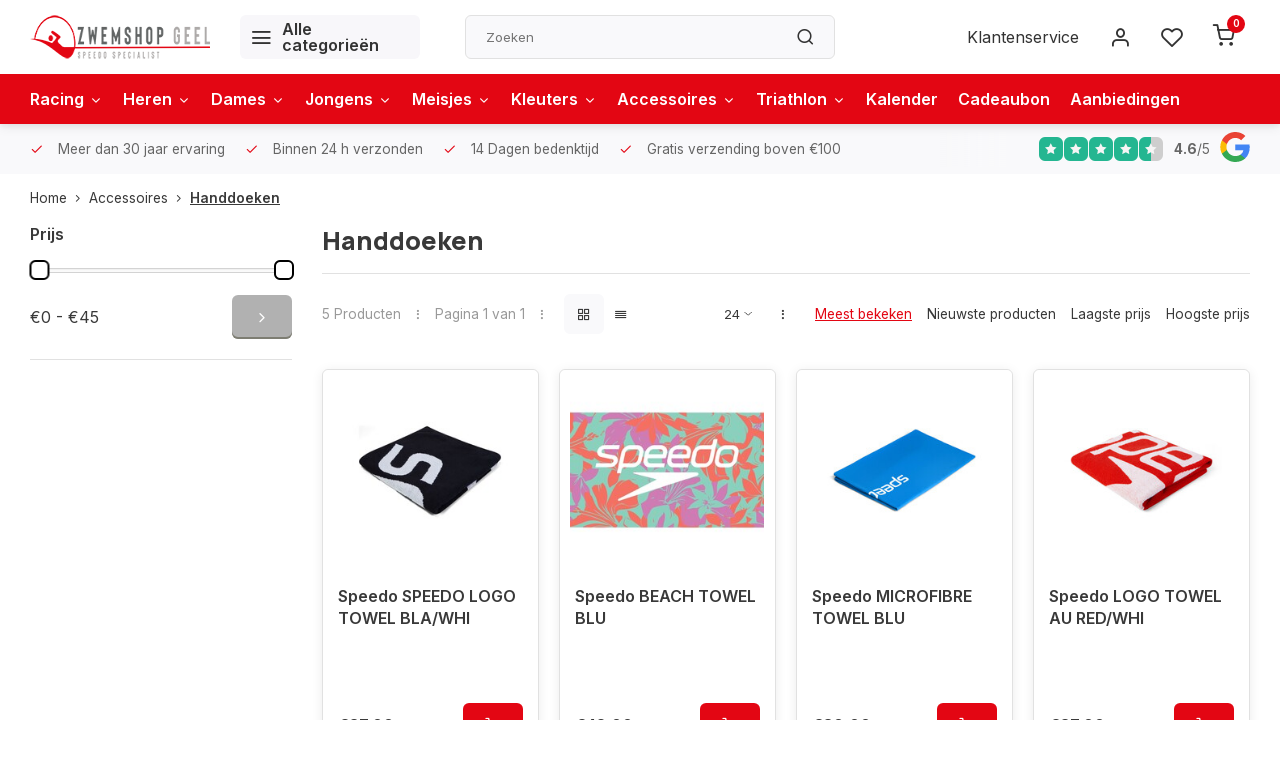

--- FILE ---
content_type: text/html;charset=utf-8
request_url: https://www.zwemshopgeel.be/accessoires/handdoeken/
body_size: 12104
content:
<!DOCTYPE html><html lang="nl"><head><meta charset="utf-8"/><!-- [START] 'blocks/head.rain' --><!--

  (c) 2008-2026 Lightspeed Netherlands B.V.
  http://www.lightspeedhq.com
  Generated: 22-01-2026 @ 17:52:48

--><link rel="canonical" href="https://www.zwemshopgeel.be/accessoires/handdoeken/"/><link rel="alternate" href="https://www.zwemshopgeel.be/index.rss" type="application/rss+xml" title="Nieuwe producten"/><meta name="robots" content="noodp,noydir"/><meta name="google-site-verification" content="fh47m8ANdmYEVFFZ9lCI6PbxfeWUd2qVyLSnUm5r1to"/><meta property="og:url" content="https://www.zwemshopgeel.be/accessoires/handdoeken/?source=facebook"/><meta property="og:site_name" content="Zwemshop Geel"/><meta property="og:title" content="Handdoeken"/><meta property="og:description" content="Koop een zwembroek of badpak van Speedo bij Zwemshop Geel. Bij ons vind je het ruimste aanbod aan zwemkleding tegen de beste prijs. Je kan online een zwembroek"/><script src="https://www.googletagmanager.com/gtag/js?id=G-B4VBDPQNJB"></script><script>
 window.dataLayer = window.dataLayer || [];
    function gtag(){dataLayer.push(arguments);}
    gtag('js', new Date());

    gtag('config', 'G-B4VBDPQNJB');
</script><script>
(function(c,l,a,r,i,t,y){
                c[a]=c[a]||function(){(c[a].q=c[a].q||[]).push(arguments)};
                t=l.createElement(r);t.async=1;t.src="https://www.clarity.ms/tag/"+i;
                y=l.getElementsByTagName(r)[0];y.parentNode.insertBefore(t,y);
        })(window, document, "clarity", "script", "eq8mmo6u0i");
</script><!--[if lt IE 9]><script src="https://cdn.webshopapp.com/assets/html5shiv.js?2025-02-20"></script><![endif]--><!-- [END] 'blocks/head.rain' --><meta http-equiv="X-UA-Compatible" content="IE=edge" /><title>Handdoeken - Zwemshop Geel</title><meta name="description" content="Koop een zwembroek of badpak van Speedo bij Zwemshop Geel. Bij ons vind je het ruimste aanbod aan zwemkleding tegen de beste prijs. Je kan online een zwembroek"><meta name="keywords" content="Handdoeken, Speedo, Speedo kopen, Speedo online bestellen, zwembroek kopen, badpak kopen, jammer kopen, LZR kopen, de beste zwembroek voor wedstrijden, het beste badpak voor wedstrijden, degelijke zwembroek kopen, degelijk badpak kopen"><meta name="MobileOptimized" content="320"><meta name="HandheldFriendly" content="true"><meta name="viewport" content="width=device-width, initial-scale=1, initial-scale=1, minimum-scale=1, maximum-scale=1, user-scalable=no"><meta name="author" content="https://www.webdinge.nl/"><link rel="preload" href="https://fonts.googleapis.com/css2?family=Manrope:wght@800&amp;family=Inter:wght@400;600;700;800;900&display=swap" as="style"><link rel="preconnect" href="https://fonts.googleapis.com"><link rel="preconnect" href="https://fonts.gstatic.com" crossorigin><link rel="dns-prefetch" href="https://fonts.googleapis.com"><link rel="dns-prefetch" href="https://fonts.gstatic.com" crossorigin><link href='https://fonts.googleapis.com/css2?family=Manrope:wght@800&amp;family=Inter:wght@400;600;700;800;900&display=swap' rel='stylesheet'><link rel="preconnect" href="//cdn.webshopapp.com/" crossorigin><link rel="dns-prefetch" href="//cdn.webshopapp.com/"><link rel="preload" as="style" href="https://cdn.webshopapp.com/shops/343305/themes/181007/assets/department-v3-functions.css?20260117173058"><link rel="preload" as="style" href="https://cdn.webshopapp.com/shops/343305/themes/181007/assets/theme-department-v3.css?20260117173058"><link rel="preload" as="script" href="https://cdn.webshopapp.com/shops/343305/themes/181007/assets/department-v3-functions.js?20260117173058"><link rel="preload" as="script" href="https://cdn.webshopapp.com/shops/343305/themes/181007/assets/theme-department-v3.js?20260117173058"><link rel="preload" href="https://cdn.webshopapp.com/shops/343305/themes/181007/v/2617511/assets/slide1-mobile-image.png?20250507134345" as="image" media="(max-width: 752.99px)"><link rel="preload" href="https://cdn.webshopapp.com/shops/343305/themes/181007/v/2617510/assets/slide1-tablet-image.png?20250415224408" as="image" media="(min-width: 753px) and (max-width: 991.99px)"><link rel="preload" href="https://cdn.webshopapp.com/shops/343305/themes/181007/v/2538101/assets/slide1-image.png?20250415224358" as="image" media="(min-width: 992px)"><link rel="shortcut icon" href="https://cdn.webshopapp.com/shops/343305/themes/181007/v/1503270/assets/favicon.ico?20221208120336" type="image/x-icon" /><link rel="stylesheet" href="https://cdn.webshopapp.com/shops/343305/themes/181007/assets/department-v3-functions.css?20260117173058" /><link rel="stylesheet" href="https://cdn.webshopapp.com/shops/343305/themes/181007/assets/theme-department-v3.css?20260117173058" /><script src="https://cdn.webshopapp.com/shops/343305/themes/181007/assets/jquery-3-5-1-min.js?20260117173058"></script><script>window.WEBP_ENABLED = 0</script><script>
 window.lazySizesConfig = window.lazySizesConfig || {};
 window.lazySizesConfig.lazyClass = 'lazy';
 window.lazySizesConfig.customMedia = {
    '--small': '(max-width: 752.99px)', //mob
    '--medium': '(min-width: 753px) and (max-width: 991.99px)', // tab
    '--large': '(min-width: 992px)'
 };
 document.addEventListener('lazybeforeunveil', function(e){
    var bg = e.target.getAttribute('data-bg');
    if(bg){
        e.target.style.backgroundImage = 'url(' + bg + ')';
    }
 });
</script><script type="application/ld+json">
[
  {
    "@context": "https://schema.org/",
    "@type": "Organization",
    "url": "https://www.zwemshopgeel.be/",
    "name": "Zwemshop Geel - Officiële Speedo verdeler en online webshop voor zwemgerief te kopen",
    "legalName": "Zwemshop Geel",
    "description": "Koop een zwembroek of badpak van Speedo bij Zwemshop Geel. Bij ons vind je het ruimste aanbod aan zwemkleding tegen de beste prijs. Je kan online een zwembroek",
    "logo": "https://cdn.webshopapp.com/shops/343305/themes/181007/v/1503260/assets/logo.png?20221208120336",
    "image": "https://cdn.webshopapp.com/shops/343305/themes/181007/v/2538101/assets/slide1-image.png?20250415224358",
    "contactPoint": {
      "@type": "ContactPoint",
      "contactType": "Customer service",
      "telephone": "014/58 77 77"
    },
    "address": {
      "@type": "PostalAddress",
      "streetAddress": "Pas 15",
      "addressLocality": "Geel",
      "postalCode": "2440",
      "addressCountry": "België"
    }
    ,
    "aggregateRating": {
        "@type": "AggregateRating",
        "bestRating": "5",
        "worstRating": "1",
        "ratingValue": "4.6",
        "reviewCount": "895",
        "url":"https://www.google.com/search?q=zwemshop+geel"
    }
      }
  ,
  {
  "@context": "https://schema.org",
  "@type": "BreadcrumbList",
    "itemListElement": [{
      "@type": "ListItem",
      "position": 1,
      "name": "Home",
      "item": "https://www.zwemshopgeel.be/"
    },        {
      "@type": "ListItem",
      "position": 2,
      "name": "Accessoires",
      "item": "https://www.zwemshopgeel.be/accessoires/"
    },         {
      "@type": "ListItem",
      "position": 3,
      "name": "Handdoeken",
      "item": "https://www.zwemshopgeel.be/accessoires/handdoeken/"
    }         ]
  }
              ]
</script><style>.kiyoh-shop-snippets {	display: none !important;}</style></head><body><div class="main-container two-lines"><header id="header"><div class="inner-head"><div class="header flex flex-align-center flex-between container"><div class="logo flex flex-align-center  rect "><a href="https://www.zwemshopgeel.be/" title="Zwemshop Geel" ><img src="https://cdn.webshopapp.com/shops/343305/themes/181007/v/1503267/assets/mobile-logo.png?20221208120336" alt="Zwemshop Geel"width="240" height="60"  class="visible-mobile visible-tablet" /><img src="https://cdn.webshopapp.com/shops/343305/themes/181007/v/1503260/assets/logo.png?20221208120336" alt="Zwemshop Geel" width="240" height="60" class="visible-desktop"/></a><a class=" all-cats btn-hover open_side" data-mposition="left" data-menu="cat_menu" href="javascript:;"><i class="icon-menu"></i><span class="visible-desktop">Alle categorieën</span></a></div><div class="search search-desk flex1 visible-desktop"><form action="https://www.zwemshopgeel.be/search/" method="get"><div class="clearable-input flex"><input type="text" name="q" class="search-query" autocomplete="off" placeholder="Zoeken" value="" x-webkit-speech/><span class="clear-search" data-clear-input><i class="icon-x"></i>Wissen</span><button type="submit" class="btn"><i class="icon-search"></i></button></div></form><div class="autocomplete dropdown-menu" role="menu"><div class="products grid grid-3 container"></div><div class="notfound">Geen producten gevonden</div><div class="more container"><a class="btn btn1" href="#">Bekijk alle resultaten<span> (0)</span></a></div></div></div><div class="tools-wrap flex flex-align-center"><div class="tool service visible-desktop"><a class="flex flex-align-center btn-hover" href="https://www.zwemshopgeel.be/service/">Klantenservice</a></div><div class="tool myacc"><a class="flex flex-align-center btn-hover open_side" href="javascript:;" data-menu="acc_login" data-mposition="right"><i class="icon-user"></i></a></div><div class="tool wishlist"><a class="flex flex-align-center btn-hover open_side" href="javascript:;" data-menu="acc_login" data-mposition="right"><i class="icon-heart"></i></a></div><div class="tool mini-cart"><a href="javascript:;" class="flex flex-column flex-align-center btn-hover open_side" data-menu="cart" data-mposition="right"><span class="i-wrap"><span class="ccnt">0</span><i class="icon-shopping-cart"></i></span></a></div></div></div><nav id="menu" class="nav list-inline menu_style1 visible-desktop"><div class="container"><ul class="menu list-inline is_no-side limit_1000"><li class="item sub simple"><a href="https://www.zwemshopgeel.be/racing/" title="Racing">Racing<i class="hidden-tab-ls icon-chevron-down"></i></a><div class="dropdown-menu"><ul class="col col_0"><li><a class="flex flex-between flex-align-center" href="https://www.zwemshopgeel.be/racing/racing-heren/" title="Racing heren">Racing heren</a></li><li><a class="flex flex-between flex-align-center" href="https://www.zwemshopgeel.be/racing/racing-dames/" title="Racing dames">Racing dames</a></li><li><a class="flex flex-between flex-align-center" href="https://www.zwemshopgeel.be/racing/racing-jongens/" title="Racing jongens">Racing jongens</a></li><li><a class="flex flex-between flex-align-center" href="https://www.zwemshopgeel.be/racing/racing-meisjes/" title="Racing meisjes">Racing meisjes</a></li></ul></div></li><li class="item sub simple"><a href="https://www.zwemshopgeel.be/heren/" title="Heren">Heren<i class="hidden-tab-ls icon-chevron-down"></i></a><div class="dropdown-menu"><ul class="col col_0"><li><a class="flex flex-between flex-align-center" href="https://www.zwemshopgeel.be/heren/aquashort/" title="Aquashort">Aquashort</a></li><li><a class="flex flex-between flex-align-center" href="https://www.zwemshopgeel.be/heren/jammer/" title="Jammer">Jammer</a></li><li><a class="flex flex-between flex-align-center" href="https://www.zwemshopgeel.be/heren/zwemshort/" title="Zwemshort">Zwemshort</a></li><li><a class="flex flex-between flex-align-center" href="https://www.zwemshopgeel.be/heren/zwembroek/" title="Zwembroek">Zwembroek</a></li><li><a class="flex flex-between flex-align-center" href="https://www.zwemshopgeel.be/heren/uv-shirt/" title="UV-shirt">UV-shirt</a></li></ul></div></li><li class="item sub simple"><a href="https://www.zwemshopgeel.be/dames/" title="Dames">Dames<i class="hidden-tab-ls icon-chevron-down"></i></a><div class="dropdown-menu"><ul class="col col_1"><li><a class="flex flex-between flex-align-center" href="https://www.zwemshopgeel.be/dames/badpak/" title="Badpak">Badpak</a></li><li><a class="flex flex-between flex-align-center" href="https://www.zwemshopgeel.be/dames/shaping/" title="Shaping">Shaping</a></li><li><a class="flex flex-between flex-align-center" href="https://www.zwemshopgeel.be/dames/zwangerschap/" title="Zwangerschap">Zwangerschap</a></li><li><a class="flex flex-between flex-align-center" href="https://www.zwemshopgeel.be/dames/beach-volley-1-delig/" title="Beach volley 1-delig">Beach volley 1-delig</a></li><li><a class="flex flex-between flex-align-center" href="https://www.zwemshopgeel.be/dames/beach-volley-2-delig/" title="Beach volley 2-delig">Beach volley 2-delig</a></li><li><a class="flex flex-between flex-align-center" href="https://www.zwemshopgeel.be/dames/uv-shirt/" title="UV-Shirt">UV-Shirt</a></li></ul></div></li><li class="item sub simple"><a href="https://www.zwemshopgeel.be/jongens/" title="Jongens">Jongens<i class="hidden-tab-ls icon-chevron-down"></i></a><div class="dropdown-menu"><ul class="col col_0"><li><a class="flex flex-between flex-align-center" href="https://www.zwemshopgeel.be/jongens/aquashort-jongens/" title="Aquashort jongens">Aquashort jongens</a></li><li><a class="flex flex-between flex-align-center" href="https://www.zwemshopgeel.be/jongens/jammer-jongens/" title="Jammer jongens">Jammer jongens</a></li><li><a class="flex flex-between flex-align-center" href="https://www.zwemshopgeel.be/jongens/zwemshort-jongens/" title="Zwemshort jongens">Zwemshort jongens</a></li><li><a class="flex flex-between flex-align-center" href="https://www.zwemshopgeel.be/jongens/uv-shirt/" title="UV-shirt">UV-shirt</a></li></ul></div></li><li class="item sub simple"><a href="https://www.zwemshopgeel.be/meisjes/" title="Meisjes">Meisjes<i class="hidden-tab-ls icon-chevron-down"></i></a><div class="dropdown-menu"><ul class="col col_0"><li><a class="flex flex-between flex-align-center" href="https://www.zwemshopgeel.be/meisjes/badpak-meisjes/" title="Badpak meisjes">Badpak meisjes</a></li><li><a class="flex flex-between flex-align-center" href="https://www.zwemshopgeel.be/meisjes/uv-shirt/" title="UV-shirt">UV-shirt</a></li></ul></div></li><li class="item sub simple"><a href="https://www.zwemshopgeel.be/kleuters/" title="Kleuters">Kleuters<i class="hidden-tab-ls icon-chevron-down"></i></a><div class="dropdown-menu"><ul class="col col_0"><li><a class="flex flex-between flex-align-center" href="https://www.zwemshopgeel.be/kleuters/badpak-kleuters/" title="Badpak kleuters">Badpak kleuters</a></li><li><a class="flex flex-between flex-align-center" href="https://www.zwemshopgeel.be/kleuters/zwembroek-kleuters/" title="Zwembroek kleuters">Zwembroek kleuters</a></li><li><a class="flex flex-between flex-align-center" href="https://www.zwemshopgeel.be/kleuters/uv-shirt/" title="UV-shirt">UV-shirt</a></li></ul></div></li><li class="item sub simple"><a href="https://www.zwemshopgeel.be/accessoires/" title="Accessoires">Accessoires<i class="hidden-tab-ls icon-chevron-down"></i></a><div class="dropdown-menu"><ul class="col col_2"><li><a class="flex flex-between flex-align-center" href="https://www.zwemshopgeel.be/accessoires/training/" title="Training">Training</a></li><li><a class="flex flex-between flex-align-center" href="https://www.zwemshopgeel.be/accessoires/badmuts/" title="Badmuts">Badmuts</a></li><li><a class="flex flex-between flex-align-center" href="https://www.zwemshopgeel.be/accessoires/badmuts-wedstrijd/" title="Badmuts wedstrijd">Badmuts wedstrijd</a></li><li><a class="flex flex-between flex-align-center" href="https://www.zwemshopgeel.be/accessoires/handdoeken/" title="Handdoeken">Handdoeken</a></li><li><a class="flex flex-between flex-align-center" href="https://www.zwemshopgeel.be/accessoires/oordopjes-neusknijper/" title="Oordopjes / neusknijper">Oordopjes / neusknijper</a></li><li><a class="flex flex-between flex-align-center" href="https://www.zwemshopgeel.be/accessoires/snorkel/" title="Snorkel">Snorkel</a></li><li><a class="flex flex-between flex-align-center" href="https://www.zwemshopgeel.be/accessoires/waterschoen-slipper/" title="Waterschoen / slipper">Waterschoen / slipper</a></li><li><a class="flex flex-between flex-align-center" href="https://www.zwemshopgeel.be/accessoires/zwembril/" title="Zwembril">Zwembril</a></li><li><a class="flex flex-between flex-align-center" href="https://www.zwemshopgeel.be/accessoires/zwembril-op-sterkte/" title="Zwembril op sterkte">Zwembril op sterkte</a></li><li><a class="flex flex-between flex-align-center" href="https://www.zwemshopgeel.be/accessoires/zwemvliezen/" title="Zwemvliezen">Zwemvliezen</a></li><li><a class="flex flex-between flex-align-center" href="https://www.zwemshopgeel.be/accessoires/zwemband/" title="Zwemband">Zwemband</a></li><li><a class="flex flex-between flex-align-center" href="https://www.zwemshopgeel.be/accessoires/zwemvest/" title="Zwemvest">Zwemvest</a></li><li><a class="flex flex-between flex-align-center" href="https://www.zwemshopgeel.be/accessoires/zwemzak/" title="Zwemzak">Zwemzak</a></li><li><a class="flex flex-between flex-align-center" href="https://www.zwemshopgeel.be/accessoires/team-unisex-parka/" title=" TEAM UNISEX PARKA"> TEAM UNISEX PARKA</a></li></ul></div></li><li class="item sub use_mega"><a href="https://www.zwemshopgeel.be/triathlon/" title="Triathlon">Triathlon<i class="hidden-tab-ls icon-chevron-down"></i></a><div class="dropdown-menu"><ul class="col col_0"><li><a class="flex flex-between flex-align-center" href="https://www.zwemshopgeel.be/triathlon/dames/" title="Dames">Dames<i class="hidden-tab-ls icon-chevron-right"></i></a><ul class="dropdown-menu ss col col_0"><li class="sub-item-title">Dames</li><li><a class="flex flex-between flex-align-center" href="https://www.zwemshopgeel.be/triathlon/dames/wetsuit-dames/" title="Wetsuit dames">Wetsuit dames</a></li><li><a class="flex flex-between flex-align-center" href="https://www.zwemshopgeel.be/triathlon/dames/trisuit-dames/" title="Trisuit dames">Trisuit dames</a></li></ul></li><li><a class="flex flex-between flex-align-center" href="https://www.zwemshopgeel.be/triathlon/heren/" title="Heren">Heren<i class="hidden-tab-ls icon-chevron-right"></i></a><ul class="dropdown-menu ss col col_0"><li class="sub-item-title">Heren</li><li><a class="flex flex-between flex-align-center" href="https://www.zwemshopgeel.be/triathlon/heren/wetsuit-heren/" title="Wetsuit heren ">Wetsuit heren </a></li><li><a class="flex flex-between flex-align-center" href="https://www.zwemshopgeel.be/triathlon/heren/trisuit-heren/" title="Trisuit heren ">Trisuit heren </a></li></ul></li><li><a class="flex flex-between flex-align-center" href="https://www.zwemshopgeel.be/triathlon/jongens-meisjes/" title="Jongens/Meisjes">Jongens/Meisjes</a></li></ul></div></li><li class="item"><a href="https://www.zwemshopgeel.be/blogs/verkoopstand-wedstrijdkalender/kalender/" title="Kalender">Kalender</a><li class="item"><a href="https://www.zwemshopgeel.be/buy-gift-card/" title="Cadeaubon" target="_blank">Cadeaubon</a><li class="item"><a href="https://www.zwemshopgeel.be/collection/offers/" title="Aanbiedingen">Aanbiedingen</a></ul></div></nav></div><div class="search visible-mobile visible-tablet search-mob"><form action="https://www.zwemshopgeel.be/search/" method="get"><div class="clearable-input flex"><input type="text" name="q" class="search-query" autocomplete="off" placeholder="Zoeken" value="" x-webkit-speech/><span class="clear-search" data-clear-input><i class="icon-x"></i>Wissen</span><span class="btn"><i class="icon-search"></i></span></div></form><a class="flex flex-align-center btn-hover" href="https://www.zwemshopgeel.be/service/"><i class="icon-help-circle"></i></a><a href="javascript:;" title="Vergelijk producten" class="open_side compare-trigger  hidden-desktop" data-menu="compare" data-mposition="right"><i class="icon-sliders icon_w_text"></i><span class="comp-cnt">0</span></a></div></header><div id="top"><div class="top container flex flex-align-center flex-between"><div class="usp-car swiper normal carloop_0" 
         id="carousel1366693978" 
         data-sw-items="[4,3.5,3.1,1.5]"         data-sw-auto="true"
      ><div class="swiper-wrapper"><div class="usp swiper-slide"><i class=" icon-check icon_w_text"></i><span class="usp-text">
               Meer dan 30 jaar ervaring
               <span class="usp-subtext"></span></span></div><div class="usp swiper-slide"><i class=" icon-check icon_w_text"></i><span class="usp-text">
               Binnen 24 h verzonden
               <span class="usp-subtext"></span></span></div><div class="usp swiper-slide"><i class=" icon-check icon_w_text"></i><span class="usp-text">
               14 Dagen bedenktijd
               <span class="usp-subtext"></span></span></div><div class="usp swiper-slide"><i class=" icon-check icon_w_text"></i><span class="usp-text">
               Gratis verzending boven €100
               <span class="usp-subtext"></span></span></div></div></div><div class="visible-desktop visible-tablet score-wrap-shadow"><div class="swipe__overlay swipe-module__overlay--end"></div><div class="shop-score review flex "><div class="item-rating flex"><span class="star icon-star-full211 on"></span><span class="star icon-star-full211 on"></span><span class="star icon-star-full211 on"></span><span class="star icon-star-full211 on"></span><span class="star icon-star-full211 semi"></span></div><div class="text"><b>4.6</b>/<em>5</em><a class="visible-desktop" href="https://www.google.com/search?q=zwemshop+geel"><picture><img src="https://cdn.webshopapp.com/assets/blank.gif?2025-02-20" data-src="https://cdn.webshopapp.com/shops/343305/themes/181007/assets/tm-google.svg?20260117173058" alt="tm-google" width="30" height="30" class="lazy"/></picture></a></div><a class="abs-link" target="_blank" href="https://www.google.com/search?q=zwemshop+geel"></a></div></div></div></div><div class="page-container collection"><div class="container"><div class="breadcrumb-container flex flex-align-center flex-wrap"><a class="go-back hidden-desktop" href="javascript: history.go(-1)"><i class="icon-chevron-left icon_w_text"></i>Terug</a><a class="visible-desktop " href="https://www.zwemshopgeel.be/" title="Home">Home<i class="icon-chevron-right"></i></a><a href="https://www.zwemshopgeel.be/accessoires/" class="visible-desktop ">Accessoires<i class="icon-chevron-right"></i></a><a href="https://www.zwemshopgeel.be/accessoires/handdoeken/" class="visible-desktop active">Handdoeken</a></div><div class="main-content with-sidebar flex"><aside class="mobile-menu-side" data-menu="filters"><div class="section-title flex flex-align-center flex-between visible-mobile"><span class="title flex1"><span class="added_title"></span>Filters</span><a class="close-btn" href="javascript:;" data-slide="close"><i class="icon-x"></i></a></div><div class="filters-aside "><form action="https://www.zwemshopgeel.be/accessoires/handdoeken/" method="get" id="filter_form"><input type="hidden" name="mode" value="grid" id="filter_form_mode_544461852" /><input type="hidden" name="limit" value="24" id="filter_form_limit_1398911986" /><input type="hidden" name="sort" value="popular" id="filter_form_sort_2061905486" /><input type="hidden" name="max" value="45" id="filter_form_max" /><input type="hidden" name="min" value="0" id="filter_form_min" /><div class="filters"><div class="filter dropdown pricing"><span class="title" >Prijs</span><ul class=" inner checkbox"><li class="filter-wrap flex flex-align-center flex-column"><div class="sidebar-filter"><div class="sidebar-filter-range"><div id="slider-handles" class="p-slider noUi-extended"></div></div><div class="flex flex-align-center flex-between"><span id="slider-step-value"></span><button type="submit" class="price-btn btn btn3"><i class="icon-chevron-right"></i></button></div></div></li></ul></div><a class="submit_filters btn btn1" href="javascript:;">Toon    <span class="filter_count">5</span>    resultaten</a></div></form><div class="mob-filter-sub hidden-desktop"><a href="javascript:;" class="submit_filters">Toon    <span class="filter_count">5</span>    resultaten</a></div></div></aside><div class="inner-content"><div class="collection-title"><h1 class="title">Handdoeken</h1></div><div class="mob-tools flex flex-align-center flex-between hidden-desktop"><span class="mob-filters btn btn1 visible-mobile visible-tablet" data-menu="filters" data-mposition="left"><i class="icon_w_text icon-sliders"></i>Filters</span></div><div class="category-toolbar visible-desktop"><form action="https://www.zwemshopgeel.be/accessoires/handdoeken/" method="get" id="filter_form_2" class="tools-wrap flex1 flex flex-align-center flex-between "><input type="hidden" name="mode" value="grid" id="filter_form_mode" /><div class="flex flex-align-center"><span class="col-c">5 Producten<i class="icon_w_text text_w_icon icon-more-vertical"></i>Pagina 1 van 1<i class="icon_w_text text_w_icon icon-more-vertical"></i></span><div class="view-box visible-desktop flex"><a href="https://www.zwemshopgeel.be/accessoires/handdoeken/" class="active btn-hover"><i class="icon-grid"></i></a><a href="https://www.zwemshopgeel.be/accessoires/handdoeken/?mode=list" ><i class="icon-align-justify"></i></a></div></div><div class="flex flex-align-center"><div class="view-count-box visible-desktop custom-select"><select name="limit" id="limit"><option value="4">4</option><option value="8">8</option><option value="12">12</option><option value="16">16</option><option value="20">20</option><option value="24" selected="selected">24</option><option value="48">48</option><option value="96">96</option></select></div><div class="sort-box flex flex-align-center"><i class="icon_w_text text_w_icon icon-more-vertical"></i><label class="active"><input type="radio" name="sort" value="popular" checked>
                  Meest bekeken
            		</label><label ><input type="radio" name="sort" value="newest" >
                  Nieuwste producten
            		</label><label ><input type="radio" name="sort" value="lowest" >
                  Laagste prijs
            		</label><label ><input type="radio" name="sort" value="highest" >
                  Hoogste prijs
            		</label></div></div></form></div><div class="products-area grid grid-4 "><div class="item is_grid   with-sec-image" data-handle="https://www.zwemshopgeel.be/speedo-logo-towel-bla-whi.html" data-vid="278033114" data-extrainfo="variants" data-imgor="rect"  ><div class="item-image-container small rect"><a class="m-img " href="https://www.zwemshopgeel.be/speedo-logo-towel-bla-whi.html" title="Speedo SPEEDO LOGO TOWEL BLA/WHI"><picture><img src="https://cdn.webshopapp.com/assets/blank.gif?2025-02-20" data-src="https://cdn.webshopapp.com/shops/343305/files/471196782/240x200x2/speedo-speedo-logo-towel-bla-whi.jpg" alt="Speedo SPEEDO LOGO TOWEL BLA/WHI" class="lazy" width=240 height=200 /></picture></a><div class="label flex"></div><div class="mob-wishlist"><a href="javascript:;" class="login_wishlist open_side btn-round small" title="Aan verlanglijst toevoegen" data-menu="acc_login" data-mposition="right"><i class="icon-heart"></i></a></div></div><div class="item-meta-container flex flex-column"><a class="item-name" href="https://www.zwemshopgeel.be/speedo-logo-towel-bla-whi.html" title="Speedo SPEEDO LOGO TOWEL BLA/WHI">Speedo SPEEDO LOGO TOWEL BLA/WHI</a><div class="product-overlay flex-column variants "><span class="group"></span><div class="swiper is_var_swiper" id="carousel44457615"><ul class="spo-list list-inline swiper-wrapper"></ul><a class="var_prev" id="control1559283284"><i class="icon-chevron-left"></i></a><a class="var_next" id="control494123628"><i class="icon-chevron-right"></i></a></div></div><div class="item-btn flex flex-align-center flex-between"><div class="item-price-container no-reviews flex flex-column"><span class="item-price"><span class="reg_p">
            €37,00</span></span></div><div class="action-btns flex flex-align-center"><a href="https://www.zwemshopgeel.be/speedo-logo-towel-bla-whi.html"  class="pb btn btn1" title="Bekijk product"><i class="icon-shopping-cart"></i></a></div></div><div class="stock-del flex flex-between flex-align-center"></div></div></div><div class="item is_grid   with-sec-image" data-handle="https://www.zwemshopgeel.be/speedo-beach-towel-blu.html" data-vid="309765407" data-extrainfo="variants" data-imgor="rect"  ><div class="item-image-container small rect"><a class="m-img " href="https://www.zwemshopgeel.be/speedo-beach-towel-blu.html" title="Speedo BEACH TOWEL BLU"><picture><img src="https://cdn.webshopapp.com/assets/blank.gif?2025-02-20" data-src="https://cdn.webshopapp.com/shops/343305/files/472308846/240x200x2/speedo-beach-towel-blu.jpg" alt="Speedo BEACH TOWEL BLU" class="lazy" width=240 height=200 /></picture></a><div class="label flex"></div><div class="mob-wishlist"><a href="javascript:;" class="login_wishlist open_side btn-round small" title="Aan verlanglijst toevoegen" data-menu="acc_login" data-mposition="right"><i class="icon-heart"></i></a></div></div><div class="item-meta-container flex flex-column"><a class="item-name" href="https://www.zwemshopgeel.be/speedo-beach-towel-blu.html" title="Speedo BEACH TOWEL BLU">Speedo BEACH TOWEL BLU</a><div class="product-overlay flex-column variants "><span class="group"></span><div class="swiper is_var_swiper" id="carousel2056726702"><ul class="spo-list list-inline swiper-wrapper"></ul><a class="var_prev" id="control121484277"><i class="icon-chevron-left"></i></a><a class="var_next" id="control1069678178"><i class="icon-chevron-right"></i></a></div></div><div class="item-btn flex flex-align-center flex-between"><div class="item-price-container no-reviews flex flex-column"><span class="item-price"><span class="reg_p">
            €42,00</span></span></div><div class="action-btns flex flex-align-center"><a href="https://www.zwemshopgeel.be/speedo-beach-towel-blu.html"  class="pb btn btn1" title="Bekijk product"><i class="icon-shopping-cart"></i></a></div></div><div class="stock-del flex flex-between flex-align-center"></div></div></div><div class="item is_grid   with-sec-image" data-handle="https://www.zwemshopgeel.be/speedo-microfibre-towel-blu.html" data-vid="293067681" data-extrainfo="variants" data-imgor="rect"  ><div class="item-image-container small rect"><a class="m-img " href="https://www.zwemshopgeel.be/speedo-microfibre-towel-blu.html" title="Speedo MICROFIBRE TOWEL BLU"><picture><img src="https://cdn.webshopapp.com/assets/blank.gif?2025-02-20" data-src="https://cdn.webshopapp.com/shops/343305/files/446692819/240x200x2/speedo-microfibre-towel-blu.jpg" alt="Speedo MICROFIBRE TOWEL BLU" class="lazy" width=240 height=200 /></picture></a><div class="label flex"></div><div class="mob-wishlist"><a href="javascript:;" class="login_wishlist open_side btn-round small" title="Aan verlanglijst toevoegen" data-menu="acc_login" data-mposition="right"><i class="icon-heart"></i></a></div></div><div class="item-meta-container flex flex-column"><a class="item-name" href="https://www.zwemshopgeel.be/speedo-microfibre-towel-blu.html" title="Speedo MICROFIBRE TOWEL BLU">Speedo MICROFIBRE TOWEL BLU</a><div class="product-overlay flex-column variants "><span class="group"></span><div class="swiper is_var_swiper" id="carousel2082674616"><ul class="spo-list list-inline swiper-wrapper"></ul><a class="var_prev" id="control14671573"><i class="icon-chevron-left"></i></a><a class="var_next" id="control881128752"><i class="icon-chevron-right"></i></a></div></div><div class="item-btn flex flex-align-center flex-between"><div class="item-price-container no-reviews flex flex-column"><span class="item-price"><span class="reg_p">
            €30,00</span></span></div><div class="action-btns flex flex-align-center"><a href="https://www.zwemshopgeel.be/speedo-microfibre-towel-blu.html"  class="pb btn btn1" title="Bekijk product"><i class="icon-shopping-cart"></i></a></div></div><div class="stock-del flex flex-between flex-align-center"></div></div></div><div class="item is_grid   with-sec-image" data-handle="https://www.zwemshopgeel.be/speedo-logo-towel-au-red-whi.html" data-vid="293067541" data-extrainfo="variants" data-imgor="rect"  ><div class="item-image-container small rect"><a class="m-img " href="https://www.zwemshopgeel.be/speedo-logo-towel-au-red-whi.html" title="Speedo LOGO TOWEL AU RED/WHI"><picture><img src="https://cdn.webshopapp.com/assets/blank.gif?2025-02-20" data-src="https://cdn.webshopapp.com/shops/343305/files/446692181/240x200x2/speedo-logo-towel-au-red-whi.jpg" alt="Speedo LOGO TOWEL AU RED/WHI" class="lazy" width=240 height=200 /></picture></a><div class="label flex"></div><div class="mob-wishlist"><a href="javascript:;" class="login_wishlist open_side btn-round small" title="Aan verlanglijst toevoegen" data-menu="acc_login" data-mposition="right"><i class="icon-heart"></i></a></div></div><div class="item-meta-container flex flex-column"><a class="item-name" href="https://www.zwemshopgeel.be/speedo-logo-towel-au-red-whi.html" title="Speedo LOGO TOWEL AU RED/WHI">Speedo LOGO TOWEL AU RED/WHI</a><div class="product-overlay flex-column variants "><span class="group"></span><div class="swiper is_var_swiper" id="carousel665747910"><ul class="spo-list list-inline swiper-wrapper"></ul><a class="var_prev" id="control1179976217"><i class="icon-chevron-left"></i></a><a class="var_next" id="control1197582463"><i class="icon-chevron-right"></i></a></div></div><div class="item-btn flex flex-align-center flex-between"><div class="item-price-container no-reviews flex flex-column"><span class="item-price"><span class="reg_p">
            €37,00</span></span></div><div class="action-btns flex flex-align-center"><a href="https://www.zwemshopgeel.be/speedo-logo-towel-au-red-whi.html"  class="pb btn btn1" title="Bekijk product"><i class="icon-shopping-cart"></i></a></div></div><div class="stock-del flex flex-between flex-align-center"></div></div></div><div class="item is_grid   with-sec-image" data-handle="https://www.zwemshopgeel.be/speedo-logo-towel-au-blu-whi.html" data-vid="293067539" data-extrainfo="variants" data-imgor="rect"  ><div class="item-image-container small rect"><a class="m-img " href="https://www.zwemshopgeel.be/speedo-logo-towel-au-blu-whi.html" title="Speedo LOGO TOWEL AU BLU/WHI"><picture><img src="https://cdn.webshopapp.com/assets/blank.gif?2025-02-20" data-src="https://cdn.webshopapp.com/shops/343305/files/446692169/240x200x2/speedo-logo-towel-au-blu-whi.jpg" alt="Speedo LOGO TOWEL AU BLU/WHI" class="lazy" width=240 height=200 /></picture></a><div class="label flex"></div><div class="mob-wishlist"><a href="javascript:;" class="login_wishlist open_side btn-round small" title="Aan verlanglijst toevoegen" data-menu="acc_login" data-mposition="right"><i class="icon-heart"></i></a></div></div><div class="item-meta-container flex flex-column"><a class="item-name" href="https://www.zwemshopgeel.be/speedo-logo-towel-au-blu-whi.html" title="Speedo LOGO TOWEL AU BLU/WHI">Speedo LOGO TOWEL AU BLU/WHI</a><div class="product-overlay flex-column variants "><span class="group"></span><div class="swiper is_var_swiper" id="carousel1487517507"><ul class="spo-list list-inline swiper-wrapper"></ul><a class="var_prev" id="control661282158"><i class="icon-chevron-left"></i></a><a class="var_next" id="control177307768"><i class="icon-chevron-right"></i></a></div></div><div class="item-btn flex flex-align-center flex-between"><div class="item-price-container no-reviews flex flex-column"><span class="item-price"><span class="reg_p">
            €37,00</span></span></div><div class="action-btns flex flex-align-center"><a href="https://www.zwemshopgeel.be/speedo-logo-towel-au-blu-whi.html"  class="pb btn btn1" title="Bekijk product"><i class="icon-shopping-cart"></i></a></div></div><div class="stock-del flex flex-between flex-align-center"></div></div></div></div><div class="toolbox-pagination flex-align-center flex"><ul class="pagination list-inline"><li  class="active"><a href="https://www.zwemshopgeel.be/accessoires/handdoeken/" class="btn-hover  active">1</a></li></ul></div></div></div></div></div><footer id="footer" class="has_image"><div class="footer-usps"><div class="container"><div class="flex flex-align-center"><div class="usp-car swiper normal carloop_0 is-start" id="carousel154928009" 
           data-sw-items="[4,3.5,3.1,1.5]"           data-sw-auto="true"
        ><div class="swiper-wrapper"><div class="usp swiper-slide"><i class=" icon-check icon_w_text"></i><span class="usp-text">
                 Meer dan 30 jaar ervaring
                 <span class="usp-subtext"></span></span></div><div class="usp swiper-slide"><i class=" icon-check icon_w_text"></i><span class="usp-text">
                 Binnen 24 h verzonden
                 <span class="usp-subtext"></span></span></div><div class="usp swiper-slide"><i class=" icon-check icon_w_text"></i><span class="usp-text">
                 14 Dagen bedenktijd
                 <span class="usp-subtext"></span></span></div><div class="usp swiper-slide"><i class=" icon-check icon_w_text"></i><span class="usp-text">
                 Gratis verzending boven €100
                 <span class="usp-subtext"></span></span></div></div><div class="swipe__overlay swipe-module__overlay--end"></div></div></div></div></div><div class="footer-columns"><div class="container flex flex-wrap"><picture class="cust-serv flex flex-align-center flex1"><img class="lazy" data-src="https://cdn.webshopapp.com/shops/343305/themes/181007/v/1502433/assets/customer-service-image.png?20221208120336" width="180" height="340" alt="Klantenservice Zwemshop Geel" /></picture><div class="cust-service contact-links flex2 flex flex-column"><span class="title opening flex flex-align-center">Klantenservice<a href="https://www.zwemshopgeel.be/service/" title="Klantenservice"></a></span><div class="cust-col-wrap flex"><div class="flex1 flex flex-column"><div class="service-block flex flex-align-center"><i class="serv-icon icon-help-circle icon_w_text"></i><a href="https://www.zwemshopgeel.be/service/#faq" class="flex flex-align-center">Veelgestelde vragen</a></div><div class="service-block flex flex-align-center"><i class="serv-icon icon-phone icon_w_text"></i><a href="tel:014/58 77 77">014/58 77 77</a></div><div class="service-block flex flex-align-center"><i class="serv-icon icon-navigation icon_w_text"></i><a href="/cdn-cgi/l/email-protection#066f686069467c71636b756e69766163636a286463"><span class="__cf_email__" data-cfemail="3d54535b527d474a58504e55524d5a585851135f58">[email&#160;protected]</span></a></div><div class="service-block flex flex-align-center"><i class="serv-icon icon-whatsapp icon_w_text"></i><a href="https://wa.me/0491088412">0491 08 84 12</a></div></div><div class="flex1 flex flex-column hidden-mobile"><a href="https://www.zwemshopgeel.be/service/payment-methods/" title="Betaalmethoden">Betaalmethoden</a><a href="https://www.zwemshopgeel.be/service/shipping-returns/" title="Verzenden &amp; retourneren">Verzenden &amp; retourneren</a><a href="https://www.zwemshopgeel.be/service/" title="Klantenservice">Contact</a><a href="https://www.zwemshopgeel.be/account/" title="Mijn account">Mijn account</a></div></div></div><div class="flex1 flex flex-column visible-mobile cust-service is-usefull"><span class="title  flex flex-between flex-align-center">Handige links<i class="btn-hover icon-chevron-down hidden-desktop"></i></span><div class="flex1 flex flex-column toggle"><a href="https://www.zwemshopgeel.be/service/payment-methods/" title="Betaalmethoden">Betaalmethoden</a><a href="https://www.zwemshopgeel.be/service/shipping-returns/" title="Verzenden &amp; retourneren">Verzenden &amp; retourneren</a><a href="https://www.zwemshopgeel.be/service/" title="Klantenservice">Contact</a><a href="https://www.zwemshopgeel.be/account/" title="Mijn account">Mijn account</a></div></div><div class="info-links flex1 flex flex-column cust-service"><span class="title  flex flex-between flex-align-center">Informatie<i class="btn-hover icon-chevron-down  hidden-desktop"></i></span><div class="flex1 flex flex-column toggle"><a href="https://www.zwemshopgeel.be/service/about/" title="Over ons">Over ons</a><a href="https://www.zwemshopgeel.be/blogs/verkoopstand-wedstrijdkalender/" title="Verkoopstand wedstrijdkalender">Blog</a><a href="https://www.zwemshopgeel.be/brands/" title="Merken">Merken</a><a href="https://www.zwemshopgeel.be/catalog/" title="Categorieën">Categorieën</a></div></div><div class="footer-company cust-service flex1 flex flex-column"><span class="title  flex flex-between flex-align-center">Contactgegevens<i class="btn-hover icon-chevron-down  hidden-desktop"></i></span><div class="cust-col-wrap flex toggle"><div class="text addre flex flex-column"><span>Zwemshop Geel</span><span>Pas 15</span><span>2440, Geel</span><span>België</span><span class="kvk">Btw nummer: BE0790217428</span></div></div></div></div></div><div class="copyright"><div class="container flex flex-between flex-column"><div class="c-links flex flex-column"><div class="extra-links"><a title="Algemene voorwaarden" href="https://www.zwemshopgeel.be/service/general-terms-conditions/">Algemene voorwaarden</a><a title="Disclaimer" href="https://www.zwemshopgeel.be/service/disclaimer/">Disclaimer</a><a title="Privacy Policy" href="https://www.zwemshopgeel.be/service/privacy-policy/">Privacy Policy</a><a title="Sitemap" href="https://www.zwemshopgeel.be/sitemap/">Sitemap</a></div><div class="theme-by">&#169; Zwemshop Geel<span>- Theme made by <a rel="nofollow" style="color:#ff6000;!important" title="Webdinge.nl" href="https://www.webdinge.nl">Webdinge</a></span></div></div><div class="payments flex flex-align-center flex-wrap"><a href="https://www.zwemshopgeel.be/service/payment-methods/" title="Cash" class="paym"><picture><img src="https://cdn.webshopapp.com/assets/blank.gif?2025-02-20" data-src="https://cdn.webshopapp.com/shops/343305/themes/181007/assets/p-cash.png?20260117173058" alt="Cash" width="40" height="28" class="lazy"/></picture></a><a href="https://www.zwemshopgeel.be/service/payment-methods/" title="Bancontact" class="paym"><picture><img src="https://cdn.webshopapp.com/assets/blank.gif?2025-02-20" data-src="https://cdn.webshopapp.com/shops/343305/themes/181007/assets/p-mistercash.png?20260117173058" alt="Bancontact" width="40" height="28" class="lazy"/></picture></a><a href="https://www.zwemshopgeel.be/service/payment-methods/" title="MasterCard" class="paym"><picture><img src="https://cdn.webshopapp.com/assets/blank.gif?2025-02-20" data-src="https://cdn.webshopapp.com/shops/343305/themes/181007/assets/p-mastercard.png?20260117173058" alt="MasterCard" width="40" height="28" class="lazy"/></picture></a><a href="https://www.zwemshopgeel.be/service/payment-methods/" title="Visa" class="paym"><picture><img src="https://cdn.webshopapp.com/assets/blank.gif?2025-02-20" data-src="https://cdn.webshopapp.com/shops/343305/themes/181007/assets/p-visa.png?20260117173058" alt="Visa" width="40" height="28" class="lazy"/></picture></a><a href="https://www.zwemshopgeel.be/service/payment-methods/" title="Maestro" class="paym"><picture><img src="https://cdn.webshopapp.com/assets/blank.gif?2025-02-20" data-src="https://cdn.webshopapp.com/shops/343305/themes/181007/assets/p-maestro.png?20260117173058" alt="Maestro" width="40" height="28" class="lazy"/></picture></a><a href="https://www.zwemshopgeel.be/service/payment-methods/" title="iDEAL" class="paym"><picture><img src="https://cdn.webshopapp.com/assets/blank.gif?2025-02-20" data-src="https://cdn.webshopapp.com/shops/343305/themes/181007/assets/p-ideal.png?20260117173058" alt="iDEAL" width="40" height="28" class="lazy"/></picture></a></div></div></div></footer></div><div class="menu--overlay"></div><link rel="stylesheet" media="print" onload="this.media='all'; this.onload=null;" href="https://cdn.webshopapp.com/shops/343305/themes/181007/assets/jquery-fancybox-min.css?20260117173058"><link rel="stylesheet" media="print" onload="this.media='all'; this.onload=null;" href="https://cdn.webshopapp.com/shops/343305/themes/181007/assets/custom.css?20260117173058"><script data-cfasync="false" src="/cdn-cgi/scripts/5c5dd728/cloudflare-static/email-decode.min.js"></script><script src="https://cdn.webshopapp.com/shops/343305/themes/181007/assets/department-v3-functions.js?20260117173058" defer></script><script src="https://cdn.webshopapp.com/shops/343305/themes/181007/assets/theme-department-v3.js?20260117173058" defer></script><script src="https://cdn.webshopapp.com/shops/343305/themes/181007/assets/jquery-fancybox-min.js?20260117173058" defer></script><script src="https://cdn.webshopapp.com/shops/343305/themes/181007/assets/swiper-min.js?20260117173058" defer></script><script>
     var ajaxTranslations = {"VAT":"btw","Online and in-store prices may differ":"Prijzen online en in de winkel kunnen verschillen","Stock information is currently unavailable for this product. Please try again later.":"Er is op dit moment geen voorraadinformatie beschikbaar voor dit product. Probeer het later opnieuw.","Last updated":"Laatst bijgewerkt","Today at":"Vandaag om","Sold out":"Uitverkocht","Online":"Online","Away":"Away","Offline":"Offline","Open chat":"Chat met ons","Leave a message":"Laat een bericht achter","Available in":"Beschikbaar in","Excl. VAT":"Excl. btw","Incl. VAT":"Incl. btw","Brands":"Merken","Popular products":"Populaire producten","Newest products":"Nieuwste producten","Products":"Producten","Free":"Gratis","Now opened":"Now opened","Visiting hours":"Openingstijden","View product":"Bekijk product","Show":"Toon","Hide":"Verbergen","Total":"Totaal","Add":"Toevoegen","Wishlist":"Verlanglijst","Information":"Informatie","Add to wishlist":"Aan verlanglijst toevoegen","Compare":"Vergelijk","Add to compare":"Toevoegen om te vergelijken","Items":"Artikelen","Related products":"Aanbevolen accessoires","Article number":"Artikelnummer","Brand":"Merk","Availability":"Beschikbaarheid","Delivery time":"Levertijd","In stock":"Op voorraad","Out of stock":"Niet op voorraad","Sale":"Sale","Quick shop":"Quick shop","Edit":"Bewerken","Checkout":"Bestellen","Unit price":"Stukprijs","Make a choice":"Maak een keuze","reviews":"reviews","Qty":"Aantal","More info":"Meer info","Continue shopping":"Ga verder met winkelen","This article has been added to your cart":"This article has been added to your cart","has been added to your shopping cart":"is toegevoegd aan uw winkelwagen","Delete":"Verwijderen","Reviews":"Reviews","Read more":"Lees meer","Read less":"Lees minder","Discount":"Korting","Save":"Opslaan","Description":"Beschrijving","Your cart is empty":"Uw winkelwagen is leeg","Year":"Jaar","Month":"Maand","Day":"Dag","Hour":"Hour","Minute":"Minute","Days":"Dagen","Hours":"Uur","Minutes":"Minuten","Seconds":"Seconden","Select":"Kiezen","Search":"Zoeken","Show more":"Toon meer","Show less":"Toon minder","Deal expired":"Actie verlopen","Open":"Open","Closed":"Gesloten","Next":"Volgende","Previous":"Vorige","View cart":"Bekijk winkelwagen","Live chat":"Live chat","":""},
    cust_serv_today = 'Gesloten ',
      	shop_locale = 'nl-NL',
      		searchUrl = 'https://www.zwemshopgeel.be/search/',
         compareUrl = 'https://www.zwemshopgeel.be/compare/',
            shopUrl = 'https://www.zwemshopgeel.be/',
shop_domains_assets = 'https://cdn.webshopapp.com/shops/343305/themes/181007/assets/', 
         dom_static = 'https://cdn.webshopapp.com/shops/343305/',
       second_image = '1',
          shop_curr = '€',
          hide_curr = false,
          			b2b = '',
   headlines_height = 1080,
setting_hide_review_stars = '1',
   show_stock_level = '0',
             strict = '',
         img_greyed = '0',
     hide_brandname = '0',
            img_reg = '240x200',
            img_dim = 'x2',
         img_border = 'small rect',
     		wishlistUrl = 'https://www.zwemshopgeel.be/account/wishlist/',
        		account = false;
                           </script><script>
   $(function(){
      customerService('Gesloten ', '4')
   });
  </script><link rel="stylesheet" media="print" onload="this.onload=null;this.removeAttribute('media');" href="https://cdn.webshopapp.com/shops/343305/themes/181007/assets/nouislider-min.css?20260117173058"><script src="https://cdn.webshopapp.com/shops/343305/themes/181007/assets/nouislider-min.js?20260117173058" defer></script><script>
    $(function() {
        var sliders = document.getElementsByClassName('p-slider');
        var sliderValueElement = document.getElementById('slider-step-value');
        for ( var i = 0; i < sliders.length; i++ ) {
          noUiSlider.create(sliders[i], {
            start: [ 0, 45 ],
            format: wNumb({
              decimals:0,
              thousand: '',
              prefix: '€',
            }),
            range: {
                'min': [ 0 ],
                'max': [ 45 ]
            },
            tooltips: false,
         });
         sliders[i].noUiSlider.on('update', function( values, handle ) {
            var minVal = document.getElementById('filter_form_min');
            var maxVal = document.getElementById('filter_form_max');
            minVal.value = values[0].replace('€', '')
            maxVal.value = values[1].replace('€', '')
            sliderValueElement.innerHTML = values.join(' - ');
          });
        }
    });
  </script><aside class="mob-men-slide left_handed"><div data-menu="cat_menu"><div class="sideMenu"><div class="section-title flex flex-align-center flex-between"><span class="title flex1">Categorieën</span><a class="close-btn" href="javascript:;" data-slide="close"><i class="icon-x"></i></a></div><a href="https://www.zwemshopgeel.be/racing/" title="Racing" class="nav-item is-cat has-children flex flex-align-center flex-between">Racing<i class="btn-hover icon-chevron-right" data-slide="forward"></i></a><div class="subsection section-content"><div class="section-title flex flex-align-center flex-between"><span class="title flex1">Racing</span><a class="close-btn" href="javascript:;" data-slide="close"><i class="icon-x"></i></a></div><a href="#" data-slide="back" class="btn-hover go-back flex flex-align-center"><i class="icon-chevron-left icon_w_text"></i>Terug naar categorieën</a><a href="https://www.zwemshopgeel.be/racing/racing-heren/" title="Racing heren" class="nav-item is-cat  flex flex-align-center flex-between">
          Racing heren 
      	</a><a href="https://www.zwemshopgeel.be/racing/racing-dames/" title="Racing dames" class="nav-item is-cat  flex flex-align-center flex-between">
          Racing dames 
      	</a><a href="https://www.zwemshopgeel.be/racing/racing-jongens/" title="Racing jongens" class="nav-item is-cat  flex flex-align-center flex-between">
          Racing jongens 
      	</a><a href="https://www.zwemshopgeel.be/racing/racing-meisjes/" title="Racing meisjes" class="nav-item is-cat  flex flex-align-center flex-between">
          Racing meisjes 
      	</a></div><a href="https://www.zwemshopgeel.be/heren/" title="Heren" class="nav-item is-cat has-children flex flex-align-center flex-between">Heren<i class="btn-hover icon-chevron-right" data-slide="forward"></i></a><div class="subsection section-content"><div class="section-title flex flex-align-center flex-between"><span class="title flex1">Heren</span><a class="close-btn" href="javascript:;" data-slide="close"><i class="icon-x"></i></a></div><a href="#" data-slide="back" class="btn-hover go-back flex flex-align-center"><i class="icon-chevron-left icon_w_text"></i>Terug naar categorieën</a><a href="https://www.zwemshopgeel.be/heren/aquashort/" title="Aquashort" class="nav-item is-cat  flex flex-align-center flex-between">
          Aquashort 
      	</a><a href="https://www.zwemshopgeel.be/heren/jammer/" title="Jammer" class="nav-item is-cat  flex flex-align-center flex-between">
          Jammer 
      	</a><a href="https://www.zwemshopgeel.be/heren/zwemshort/" title="Zwemshort" class="nav-item is-cat  flex flex-align-center flex-between">
          Zwemshort 
      	</a><a href="https://www.zwemshopgeel.be/heren/zwembroek/" title="Zwembroek" class="nav-item is-cat  flex flex-align-center flex-between">
          Zwembroek 
      	</a><a href="https://www.zwemshopgeel.be/heren/uv-shirt/" title="UV-shirt" class="nav-item is-cat  flex flex-align-center flex-between">
          UV-shirt 
      	</a></div><a href="https://www.zwemshopgeel.be/dames/" title="Dames" class="nav-item is-cat has-children flex flex-align-center flex-between">Dames<i class="btn-hover icon-chevron-right" data-slide="forward"></i></a><div class="subsection section-content"><div class="section-title flex flex-align-center flex-between"><span class="title flex1">Dames</span><a class="close-btn" href="javascript:;" data-slide="close"><i class="icon-x"></i></a></div><a href="#" data-slide="back" class="btn-hover go-back flex flex-align-center"><i class="icon-chevron-left icon_w_text"></i>Terug naar categorieën</a><a href="https://www.zwemshopgeel.be/dames/badpak/" title="Badpak" class="nav-item is-cat  flex flex-align-center flex-between">
          Badpak 
      	</a><a href="https://www.zwemshopgeel.be/dames/shaping/" title="Shaping" class="nav-item is-cat  flex flex-align-center flex-between">
          Shaping 
      	</a><a href="https://www.zwemshopgeel.be/dames/zwangerschap/" title="Zwangerschap" class="nav-item is-cat  flex flex-align-center flex-between">
          Zwangerschap 
      	</a><a href="https://www.zwemshopgeel.be/dames/beach-volley-1-delig/" title="Beach volley 1-delig" class="nav-item is-cat  flex flex-align-center flex-between">
          Beach volley 1-delig 
      	</a><a href="https://www.zwemshopgeel.be/dames/beach-volley-2-delig/" title="Beach volley 2-delig" class="nav-item is-cat  flex flex-align-center flex-between">
          Beach volley 2-delig 
      	</a><a href="https://www.zwemshopgeel.be/dames/uv-shirt/" title="UV-Shirt" class="nav-item is-cat  flex flex-align-center flex-between">
          UV-Shirt 
      	</a></div><a href="https://www.zwemshopgeel.be/jongens/" title="Jongens" class="nav-item is-cat has-children flex flex-align-center flex-between">Jongens<i class="btn-hover icon-chevron-right" data-slide="forward"></i></a><div class="subsection section-content"><div class="section-title flex flex-align-center flex-between"><span class="title flex1">Jongens</span><a class="close-btn" href="javascript:;" data-slide="close"><i class="icon-x"></i></a></div><a href="#" data-slide="back" class="btn-hover go-back flex flex-align-center"><i class="icon-chevron-left icon_w_text"></i>Terug naar categorieën</a><a href="https://www.zwemshopgeel.be/jongens/aquashort-jongens/" title="Aquashort jongens" class="nav-item is-cat  flex flex-align-center flex-between">
          Aquashort jongens 
      	</a><a href="https://www.zwemshopgeel.be/jongens/jammer-jongens/" title="Jammer jongens" class="nav-item is-cat  flex flex-align-center flex-between">
          Jammer jongens 
      	</a><a href="https://www.zwemshopgeel.be/jongens/zwemshort-jongens/" title="Zwemshort jongens" class="nav-item is-cat  flex flex-align-center flex-between">
          Zwemshort jongens 
      	</a><a href="https://www.zwemshopgeel.be/jongens/uv-shirt/" title="UV-shirt" class="nav-item is-cat  flex flex-align-center flex-between">
          UV-shirt 
      	</a></div><a href="https://www.zwemshopgeel.be/meisjes/" title="Meisjes" class="nav-item is-cat has-children flex flex-align-center flex-between">Meisjes<i class="btn-hover icon-chevron-right" data-slide="forward"></i></a><div class="subsection section-content"><div class="section-title flex flex-align-center flex-between"><span class="title flex1">Meisjes</span><a class="close-btn" href="javascript:;" data-slide="close"><i class="icon-x"></i></a></div><a href="#" data-slide="back" class="btn-hover go-back flex flex-align-center"><i class="icon-chevron-left icon_w_text"></i>Terug naar categorieën</a><a href="https://www.zwemshopgeel.be/meisjes/badpak-meisjes/" title="Badpak meisjes" class="nav-item is-cat  flex flex-align-center flex-between">
          Badpak meisjes 
      	</a><a href="https://www.zwemshopgeel.be/meisjes/uv-shirt/" title="UV-shirt" class="nav-item is-cat  flex flex-align-center flex-between">
          UV-shirt 
      	</a></div><a href="https://www.zwemshopgeel.be/kleuters/" title="Kleuters" class="nav-item is-cat has-children flex flex-align-center flex-between">Kleuters<i class="btn-hover icon-chevron-right" data-slide="forward"></i></a><div class="subsection section-content"><div class="section-title flex flex-align-center flex-between"><span class="title flex1">Kleuters</span><a class="close-btn" href="javascript:;" data-slide="close"><i class="icon-x"></i></a></div><a href="#" data-slide="back" class="btn-hover go-back flex flex-align-center"><i class="icon-chevron-left icon_w_text"></i>Terug naar categorieën</a><a href="https://www.zwemshopgeel.be/kleuters/badpak-kleuters/" title="Badpak kleuters" class="nav-item is-cat  flex flex-align-center flex-between">
          Badpak kleuters 
      	</a><a href="https://www.zwemshopgeel.be/kleuters/zwembroek-kleuters/" title="Zwembroek kleuters" class="nav-item is-cat  flex flex-align-center flex-between">
          Zwembroek kleuters 
      	</a><a href="https://www.zwemshopgeel.be/kleuters/uv-shirt/" title="UV-shirt" class="nav-item is-cat  flex flex-align-center flex-between">
          UV-shirt 
      	</a></div><a href="https://www.zwemshopgeel.be/accessoires/" title="Accessoires" class="nav-item is-cat has-children flex flex-align-center flex-between">Accessoires<i class="btn-hover icon-chevron-right" data-slide="forward"></i></a><div class="subsection section-content"><div class="section-title flex flex-align-center flex-between"><span class="title flex1">Accessoires</span><a class="close-btn" href="javascript:;" data-slide="close"><i class="icon-x"></i></a></div><a href="#" data-slide="back" class="btn-hover go-back flex flex-align-center"><i class="icon-chevron-left icon_w_text"></i>Terug naar categorieën</a><a href="https://www.zwemshopgeel.be/accessoires/training/" title="Training" class="nav-item is-cat  flex flex-align-center flex-between">
          Training 
      	</a><a href="https://www.zwemshopgeel.be/accessoires/badmuts/" title="Badmuts" class="nav-item is-cat  flex flex-align-center flex-between">
          Badmuts 
      	</a><a href="https://www.zwemshopgeel.be/accessoires/badmuts-wedstrijd/" title="Badmuts wedstrijd" class="nav-item is-cat  flex flex-align-center flex-between">
          Badmuts wedstrijd 
      	</a><a href="https://www.zwemshopgeel.be/accessoires/handdoeken/" title="Handdoeken" class="nav-item is-cat  flex flex-align-center flex-between">
          Handdoeken 
      	</a><a href="https://www.zwemshopgeel.be/accessoires/oordopjes-neusknijper/" title="Oordopjes / neusknijper" class="nav-item is-cat  flex flex-align-center flex-between">
          Oordopjes / neusknijper 
      	</a><a href="https://www.zwemshopgeel.be/accessoires/snorkel/" title="Snorkel" class="nav-item is-cat  flex flex-align-center flex-between">
          Snorkel 
      	</a><a href="https://www.zwemshopgeel.be/accessoires/waterschoen-slipper/" title="Waterschoen / slipper" class="nav-item is-cat  flex flex-align-center flex-between">
          Waterschoen / slipper 
      	</a><a href="https://www.zwemshopgeel.be/accessoires/zwembril/" title="Zwembril" class="nav-item is-cat  flex flex-align-center flex-between">
          Zwembril 
      	</a><a href="https://www.zwemshopgeel.be/accessoires/zwembril-op-sterkte/" title="Zwembril op sterkte" class="nav-item is-cat  flex flex-align-center flex-between">
          Zwembril op sterkte 
      	</a><a href="https://www.zwemshopgeel.be/accessoires/zwemvliezen/" title="Zwemvliezen" class="nav-item is-cat  flex flex-align-center flex-between">
          Zwemvliezen 
      	</a><a href="https://www.zwemshopgeel.be/accessoires/zwemband/" title="Zwemband" class="nav-item is-cat  flex flex-align-center flex-between">
          Zwemband 
      	</a><a href="https://www.zwemshopgeel.be/accessoires/zwemvest/" title="Zwemvest" class="nav-item is-cat  flex flex-align-center flex-between">
          Zwemvest 
      	</a><a href="https://www.zwemshopgeel.be/accessoires/zwemzak/" title="Zwemzak" class="nav-item is-cat  flex flex-align-center flex-between">
          Zwemzak 
      	</a><a href="https://www.zwemshopgeel.be/accessoires/team-unisex-parka/" title=" TEAM UNISEX PARKA" class="nav-item is-cat  flex flex-align-center flex-between">
           TEAM UNISEX PARKA 
      	</a></div><a href="https://www.zwemshopgeel.be/triathlon/" title="Triathlon" class="nav-item is-cat has-children flex flex-align-center flex-between">Triathlon<i class="btn-hover icon-chevron-right" data-slide="forward"></i></a><div class="subsection section-content"><div class="section-title flex flex-align-center flex-between"><span class="title flex1">Triathlon</span><a class="close-btn" href="javascript:;" data-slide="close"><i class="icon-x"></i></a></div><a href="#" data-slide="back" class="btn-hover go-back flex flex-align-center"><i class="icon-chevron-left icon_w_text"></i>Terug naar categorieën</a><a href="https://www.zwemshopgeel.be/triathlon/dames/" title="Dames" class="nav-item is-cat has-children flex flex-align-center flex-between">
          Dames<i class="btn-hover icon-chevron-right" data-slide="forward"></i></a><div class="subsection section-content"><div class="section-title flex flex-align-center flex-between"><span class="title flex1">Dames</span><a class="close-btn" href="javascript:;" data-slide="close"><i class="icon-x"></i></a></div><a href="#" data-slide="back" class="btn-hover go-back flex flex-align-center"><i class="icon-chevron-left icon_w_text"></i>Terug naar triathlon</a><a href="https://www.zwemshopgeel.be/triathlon/dames/wetsuit-dames/" title="Wetsuit dames" class="nav-item is-cat  flex flex-align-center flex-between">Wetsuit dames
                              </a><a href="https://www.zwemshopgeel.be/triathlon/dames/trisuit-dames/" title="Trisuit dames" class="nav-item is-cat  flex flex-align-center flex-between">Trisuit dames
                              </a></div><a href="https://www.zwemshopgeel.be/triathlon/heren/" title="Heren" class="nav-item is-cat has-children flex flex-align-center flex-between">
          Heren<i class="btn-hover icon-chevron-right" data-slide="forward"></i></a><div class="subsection section-content"><div class="section-title flex flex-align-center flex-between"><span class="title flex1">Heren</span><a class="close-btn" href="javascript:;" data-slide="close"><i class="icon-x"></i></a></div><a href="#" data-slide="back" class="btn-hover go-back flex flex-align-center"><i class="icon-chevron-left icon_w_text"></i>Terug naar triathlon</a><a href="https://www.zwemshopgeel.be/triathlon/heren/wetsuit-heren/" title="Wetsuit heren " class="nav-item is-cat  flex flex-align-center flex-between">Wetsuit heren 
                              </a><a href="https://www.zwemshopgeel.be/triathlon/heren/trisuit-heren/" title="Trisuit heren " class="nav-item is-cat  flex flex-align-center flex-between">Trisuit heren 
                              </a></div><a href="https://www.zwemshopgeel.be/triathlon/jongens-meisjes/" title="Jongens/Meisjes" class="nav-item is-cat  flex flex-align-center flex-between">
          Jongens/Meisjes 
      	</a></div><div class="ext-menu"><a class="nav-item ext flex flex-align-center" href="https://www.zwemshopgeel.be/blogs/verkoopstand-wedstrijdkalender/kalender/" title="Kalender">Kalender</a><a class="nav-item ext flex flex-align-center" href="https://www.zwemshopgeel.be/buy-gift-card/" title="Cadeaubon" target="_blank">Cadeaubon</a><a class="nav-item ext flex flex-align-center" href="https://www.zwemshopgeel.be/buy-gift-card/" title="Cadeaubonnen">Cadeaubonnen</a><a class="nav-item ext flex flex-align-center" href="https://www.zwemshopgeel.be/collection/offers/" title="Aanbiedingen">Aanbiedingen</a><a class="nav-item ext flex flex-align-center" href="https://www.zwemshopgeel.be/service/" title="Klantenservice">Klantenservice</a><a class="nav-item ext flex flex-align-center" href="https://www.zwemshopgeel.be/account/" title="Mijn account">Mijn account</a></div></div></div></aside><aside class="mob-men-slide right_handed"><div data-menu="acc_login"><div class="popup-inner flex flex-column login"><div class="section-title flex flex-align-center flex-between"><span class="title flex1 flex flex-align-center"><img src="" class="added_img" width="60" height="60" style="display:none;" /><span class="flex1"><span class="added_title"></span>
        Inloggen
      </span></span><a class="close-btn" href="javascript:;" data-slide="close"><i class="icon-x"></i></a></div><div class="section-content"><div class="login"><form action="https://www.zwemshopgeel.be/account/loginPost/" method="post" id="form_login_431178059"><input name="key" value="b3a09cc48c91bcf0a846202eb2d6eda3" type="hidden"><input name="type" value="login" type="hidden"><input name="email" placeholder="E-mail" type="text" autocomplete="off"><div class="pass"><input name="password" placeholder="Wachtwoord" type="password" autocomplete="off" id="togglePass"><button class="show_pass" type="button">Toon</button></div><a href="#" onclick="$('#form_login_431178059').submit();" title="Inloggen" class="btn btn1">Inloggen</a><a class="f-pass" href="https://www.zwemshopgeel.be/account/password/" title="Wachtwoord vergeten?">Wachtwoord vergeten?</a></form></div><div class="register"><div class="title">Registreren</div><p>Door het creëren van een klant-account, worden uw gegevens automatisch toegevoegd aan elke bestelling in het bestelformulier.</p><div class="usp flex flex-align-center"><i class="color-green icon-check icon_w_text"></i><span class="usp-text">Al je orders en retouren op één plek</span></div><div class="usp flex flex-align-center"><i class="color-green icon-check icon_w_text"></i><span class="usp-text">Het bestelproces gaat nog sneller</span></div><div class="usp flex flex-align-center"><i class="color-green icon-check icon_w_text"></i><span class="usp-text">Je winkelwagen is altijd en overal opgeslagen</span></div><a class="btn btn1" href="https://www.zwemshopgeel.be/account/register/">Registreren</a></div></div></div></div><div data-menu="cart"><div class="popup-inner flex flex-column cart"><div class="section-title flex flex-align-center flex-between"><span class="title flex1 flex flex-align-center"><img src="" class="added_img" width="60" height="60" style="display:none;" /><span class="flex1"><span class="added_title"></span>
        Winkelwagen
      </span></span><a class="close-btn" href="javascript:;" data-slide="close"><i class="icon-x"></i></a></div><div class="section-content widget-inner flex flex-column"><div class="widget_content flex flex-column"><span class="loader large"></span><div class="cart-container"><div class="products-empty">Uw winkelwagen is leeg</div></div></div></div><div class="cart-info "><div class="total"><div class="shipc flex flex-align-center flex-between"><span class="ship-label">Bedrag tot gratis verzending:</span><span class="ship-amt color-green">€100,00</span></div><div class="shipc tot flex flex-align-center flex-between"><span>Totaal</span><span class="amount">€0,00</span></div><a href="https://www.zwemshopgeel.be/cart/" class="checkout btn btn1" title="Winkelwagen">Bekijk winkelwagen<i class="text_w_icon icon-arrow-right-circle"></i></a></div></div></div></div><div data-menu="wasadded"><div class="popup-inner flex flex-column wasadded"><div class="section-title flex flex-align-center flex-between"><span class="title flex1 flex flex-align-center"><img src="" class="added_img" width="60" height="60" style="display:none;" /><span class="flex1"><span class="added_title"></span>
        is toegevoegd aan uw winkelwagen
      </span></span><a class="close-btn" href="javascript:;" data-slide="close"><i class="icon-x"></i></a></div><div class="section-content widget-inner flex flex-column"><a href="https://www.zwemshopgeel.be/cart/" class="btn btn1" title="Winkelwagen">Bekijk winkelwagen</a><a href="javascript:;" class="continue-shopping btn btn2" title="Ga verder met winkelen">Ga verder met winkelen</a><div class="rel-inner flex flex-column"><span class="title">Aanbevolen accessoires</span><span class="loader large"></span><div class="rel-container"></div></div></div></div></div><div data-menu="search"><div class="popup-inner flex flex-column search"><div class="section-title flex flex-align-center flex-between"><span class="title flex1 flex flex-align-center"><img src="" class="added_img" width="60" height="60" style="display:none;" /><span class="flex1"><span class="added_title"></span>
        Zoeken
      </span></span><a class="close-btn" href="javascript:;" data-slide="close"><i class="icon-x"></i></a></div><div class="mob-search-wrap flex flex-column"><form action="https://www.zwemshopgeel.be/search/" method="get"><div class="clearable-input flex"><input type="text" name="q" class="search-query" autocomplete="off" placeholder="Zoeken" value="" x-webkit-speech/><span class="clear-search" data-clear-input><i class="icon-x"></i>Wissen</span><i id="voice" class="icon-mic btn" aria-hidden="true"></i></div></form><div class="autocomplete dropdown-menu" role="menu"><div class="products container"></div><div class="notfound">Geen producten gevonden</div><a class="more container btn btn1" href="#">Bekijk alle resultaten <span>(0)</span></a></div></div></div></div></aside><style>
    /* cookie law */

   body{margin-top:0!important;}
.wsa-cookielaw {
	top: auto;
	height: auto;
	font-size: .85em;
	line-height: inherit;
	color: #fff;
	background: rgba(100,100,100,.85);
	border-bottom: 0;
	bottom: 0;
	font-family: inherit;
	white-space: pre-wrap;
}
  .wsa-cookielaw-button, .wsa-cookielaw-button-green, .wsa-cookielaw-button-green:hover, .wsa-cookielaw-button-orange, .wsa-cookielaw-button-orange:hover, .wsa-cookielaw-button-red, .wsa-cookielaw-button-red:hover, .wsa-cookielaw-button:hover, .wsa-cookielaw-link {
    background: #707070;
    border: none;
    border-radius: 3px;
    padding: 13px 30px;
    line-height: normal;
    text-shadow: none;
    height: auto;
    margin: 5px;
    color: #fff;
  }
    .wsa-cookielaw-link, .wsa-cookielaw-link:hover {
	color: unset;
	margin: 0 0 0 10px;
	padding: 13px 30px;
	background: #999;
}
  </style><script>//toggleFilterBtns()</script><!-- [START] 'blocks/body.rain' --><script>
(function () {
  var s = document.createElement('script');
  s.type = 'text/javascript';
  s.async = true;
  s.src = 'https://www.zwemshopgeel.be/services/stats/pageview.js';
  ( document.getElementsByTagName('head')[0] || document.getElementsByTagName('body')[0] ).appendChild(s);
})();
</script><!-- [END] 'blocks/body.rain' --></body></html>

--- FILE ---
content_type: text/css; charset=UTF-8
request_url: https://cdn.webshopapp.com/shops/343305/themes/181007/assets/theme-department-v3.css?20260117173058
body_size: 39721
content:
:root {
  /* Fonts */
  --headings:		'Manrope', Arial, Helvetica, sans-serif;
  --headingsWeight:		800;
  --headingsStyle: normal;
  --headingsSize: 20px;
  --body:		'Inter', Arial, Helvetica, sans-serif;
  --bodySize: 14px;
  /* Colors */
  --bodyText:	#393939;
  --headingsColor: #393939;
  --primaryColor: #e30613;
  --btn1:#e30613;
  --btn1Text:#ffffff;
  --btn1Border:;
  --btn1Shadow:#9f0f0c;
  --btn2:#0070ba;
  --btn2Text:#ffffff;
  --btn2Border:;
  --btn2Shadow:#0b5478;
  --btn3:#b1b1b1;
  --btn3Text:#ffffff;
  --btn3Border:;
  --btn3Shadow:#7e7e73;
  --green:#24b691;
  --red:#c50852;
  --yellow: #d3a60b;
  --uspicon:#e30613;
  /* other */
    --radius:6px;
    --shadow: 0 2px 12px rgba(0,0,0,.08);
  --border: #e1e1e1;
  --borderWidth: 1px;
}

*, *::before, *::after {	-webkit-box-sizing: border-box;	-moz-box-sizing: border-box;box-sizing: border-box; border:none;margin:0;}
html {-webkit-tap-highlight-color: rgba(0,0,0,0); -ms-text-size-adjust: 100%; -webkit-text-size-adjust: 100%;}
body {font-size: var(--bodySize); line-height: 1.4; -webkit-font-smoothing: antialiased; -webkit-text-size-adjust: 100%; -ms-text-size-adjust: 100%;  margin:0;background-color:;}
body.open {	overflow: hidden;}
@-ms-viewport { width: device-width; }
@viewport { width: device-width; }	

/* visibillity */
.hidden-mobile, .visible-tablet, .visible-desktop{display:none!important;}
.visible-mobile {	display: flex!important;}
.quickview {visibility:hidden;}
.qv-close {	visibility: hidden;	opacity: 0;}

body, textarea, input, select, option, button { color: var(--bodyText); font-family: var(--body);  }
li, dt, dd, p, figure, th, td, caption, legend, pre { font-size: 1em; } 
li *, dt *, dd *, p *, figure *, th *, td *, legend * { font-size: 1em; }
ul, ol, dl, p, figure, table, pre, h1, h2, h3, h4, h5, h6, legend { margin-bottom: 30px; }
ul {padding: 0;list-style-type: none;}
em{font-style:normal;}
h1, h2, h3, h4, h5, h6, legend, .page-account .gui-page-title, .gui-content-title, .title, .gui-account .gui-block-title strong { color: var(--headingsColor); font-family: var(--headings); margin: 0 0 15px 0; font-size: var(--headingsSize); text-transform:var(--headingsStyle); font-weight: var(--headingsWeight); }
/*h1, .gui-page-title { margin-bottom: 18px; font-size: 28px; }*/
h1 a, h2 a, h3 a, h4 a, h5 a, h6 a { color: var(--headingsColor); text-decoration: none; font-weight: var(--bodyWeight); }

/* links */
a { background: none; color: inherit; text-decoration: none; cursor: pointer; outline-width: 0; -webkit-text-decoration-skip: objects; transition: all ease-in-out .25s;}
a span { cursor: pointer; }
.abs-link{position:absolute;left:0;right:0;top:0;bottom:0;z-index:7;}
.goSmoothly{text-decoration:underline;display:block}
.goCategory {	font-weight: 600;	color: var(--bodyText);	align-items: center;margin-top:10px;}

/* info colors */
.color-green {color: var(--green);	font-weight: 600;}
.color-red {color: var(--red);	font-weight: 600;}
.color-yellow{ color: var(--yellow);	font-weight: 600;}

/* icons */
i.icon_w_text{ margin-right: 10px;}
i.text_w_icon{ margin-left: 10px;}

/* flex + grid */
.flex {	display: -webkit-box;	display: -webkit-flex;	display: -ms-flexbox;	display: flex;}
.flex-align-center{ align-items:center;}
.flex-wrap{ flex-wrap: wrap;}
.flex-row{ flex-direction:row;}
.flex-column{ flex-direction:column;}
.flex-between{justify-content: space-between;}
.flex1{flex:1;}
.flex2{flex:2}
.grid {	display: grid;  display: -ms-grid;}

.list-inline {	padding-left: 0;	list-style: none;	display: flex;	flex-direction: row;	align-items: center;  margin:0;}

/* input styles */
input[type="number"], input[type="text"],input[type="tel"],input[type="password"],input[type="email"]{border:1px solid var(--border);width:100%;height:50px;padding:0 15px;border-radius:var(--radius);filter:none;outline:0}
textarea{border:1px solid var(--border);width:100%;padding:15px;border-radius:var(--radius);filter:none;outline:0;font-size: .85em;}
input:-webkit-autofill,input:-webkit-autofill:hover,input:-webkit-autofill:focus,input:-webkit-autofill:active{-webkit-box-shadow:0 0 0 30px #fff inset!important}

/* dropdowns */
.dropdown-toggle{display:inline-block}
.dropdown-css:hover .dropdown-menu{display:block}
.dropdown-menu.pull-right{right:0;left:auto}
.dropdown-menu.pull-left{left:0;right:auto}
.dropdown > i,.dropdown-js > i{margin-left:5px}
.dropdown-menu.show{display:block;opacity:1;visibility:visible}

/* selects */
.custom-select select,.page-container select, .page-account select,.page-checkouts select{display:block;height:50px;padding:0 25px 0 10px;width:100%;max-width:100%;box-sizing:border-box;margin:0;border-radius:var(--radius);-moz-appearance:none;-webkit-appearance:none;appearance:none;cursor:pointer;position:relative;border:1px solid var(--border);transition:all ease-in-out .25s}
.custom-select select:hover,.page-account select:hover,.page-checkouts select:hover, .page-container select:hover{box-shadow: var(--shadow);}
.custom-select select, .page-account select, .page-checkouts select, .page-container select{background-image:url("data:image/svg+xml;utf8,<svg viewBox='0 0 140 140' width='24' height='24' xmlns='http://www.w3.org/2000/svg'><g><path d='m121.3,34.6c-1.6-1.6-4.2-1.6-5.8,0l-51,51.1-51.1-51.1c-1.6-1.6-4.2-1.6-5.8,0-1.6,1.6-1.6,4.2 0,5.8l53.9,53.9c0.8,0.8 1.8,1.2 2.9,1.2 1,0 2.1-0.4 2.9-1.2l53.9-53.9c1.7-1.6 1.7-4.2 0.1-5.8z'/></g></svg>");background-repeat:no-repeat,repeat;background-position:right 1em top 50%,0 0;background-size:.65em auto,100%;background-color: #fff;}
.custom-select select::-ms-expand, .page-account select::-ms-expand, .page-checkouts select::ms-expand{display:none}
.custom-select select:focus{outline:none}
.custom-select select option, .page-account select option, .page-checkouts select option, .page-container select option{font-weight:600}
.custom-select label {	margin-bottom: 5px;	display: block;}
.select-dropdown{	position: relative;}
.select-dropdown:hover .dropdown-menu, .tool.mini-cart.active .dropdown-menu {	display: block;	opacity: 1;	visibility: visible;}
.select-dropdown .dropdown-menu, .dropdown-menu, .dropdown-menu-js {	display: none;	padding: 15px 30px;	/*-webkit-box-shadow: 0 10px 10px -5px rgba(0, 0, 0, 0.15);box-shadow:0 10px 10px -5px rgba(0, 0, 0, 0.15);*/	position: absolute;	width: auto;	left: -15px;	top: 100%;	margin: 0;	z-index: 99;	background: #fff;  background-clip: padding-box;	visibility: hidden;	opacity: 0;border-radius: var(--radius);}
.select-dropdown .dropdown-menu i {	margin: 0 5px 0 0;	font-size: .85em;}
.select-dropdown .dropdown-menu a {	white-space: nowrap;	display: block;}

/* checkboxes */
.checkbox,.gui-checkbox{position:relative}
.checkbox label,.gui-checkbox label{padding-left:30px;font-weight:400}
.checkbox [type="checkbox"]:checked + label::before,.checkbox [type="radio"]:checked + label::before{background-color:rgba(55,55,55,0.03)}
.checkbox [type="checkbox"]:not(:checked),.checkbox [type="radio"]:not(:checked),.checkbox [type="checkbox"]:checked,.checkbox [type="radio"]:checked{position: absolute;left: -9999px;}
.checkbox [type="checkbox"]:not(:checked) + label,.checkbox [type="radio"]:not(:checked) + label,.checkbox [type="checkbox"]:checked + label,.checkbox [type="radio"]:checked + label{position:relative;padding-left:30px;cursor:pointer;line-height:22px;font-weight:400;display: flex;align-items: center;}
.checkbox [type="checkbox"]:not(:checked) + label::before,.checkbox [type="radio"]:not(:checked) + label::before,.checkbox [type="checkbox"]:checked + label::before,.checkbox [type="radio"]:checked + label::before{border:1px solid var(--border);border-radius:2px;content:"";height:22px;left:0;position:absolute;top:0;width:22px;border-radius: var(--radius);box-shadow: 0 2px 3px -2px #999,2px 3px 3px -4px #999,-2px 3px 3px -4px #999;}
.checkbox [type="radio"]:checked + label::after,.checkbox [type="checkbox"]:checked + label::after{border-radius:2px;color:#fff;content:"\e90e";font-family:department-font;font-size:12px;left:5px;line-height:inherit;position:absolute;top:0;transition:all .2s ease 0;color:#000}
.checkbox label:hover::before{background:#f9f9fb}

/* images */
.lazy{opacity:0;-webkit-transition:opacity 400ms ease;-moz-transition:opacity 400ms ease;-ms-transition:opacity 400ms ease;-o-transition:opacity 400ms ease;transition:opacity 400ms ease}
img{opacity:1;-webkit-transition:opacity 400ms ease;-moz-transition:opacity 400ms ease;-ms-transition:opacity 400ms ease;-o-transition:opacity 400ms ease;transition:opacity 400ms ease}
.img-responsive{display:block;max-width:100%;height:auto;vertical-align:middle;border:0}
.greyed::after{content:'';position:absolute;display:block;left:0;top:0;width:100%;height:100%;background:rgba(0,0,0,0.025);z-index:6;border-radius: var(--radius);}
.greyed{height:100%;display:block;background:#fff}

/* btns */
.btn{padding:6px 18px;min-width:60px;cursor:pointer;width:auto;line-height:inherit;height:44px;min-height:44px;color:#fff;background:#2ac37d;box-shadow:inset 0 -2px 0 0 #219661;border-radius:var(--radius);display:flex;align-items:center;transition:background .25s cubic-bezier(.455,.03,.515,.955),transform .25s cubic-bezier(.455,.03,.515,.955);justify-content:center}
.btn:hover {	background: #219661;}
.btn:focus{outline:0}

.btn.fb, .gui-button-facebook {	background: #617fb3;	color: #fff;	font-weight: 600;	border-color: #617fb3; box-shadow: inset 0 -2px 0 0 #506486;}
.btn.fb i,.gui-button-facebook{font-size:20px;margin-right:5px}
.btn.fb:hover, .gui-button-facebook:hover{background: #506486;}
.btn1 {	background: var(--btn1); color: var(--btn1Text);	border-color: var(--btn1Border); border-width:2px; box-shadow: inset 0 -2px 0 0 var(--btn1Shadow);}
.btn1:hover {color: var(--btn1Text); background: var(--btn1Shadow); border-color: var(--btn1Shadow);}
.btn2 {	background: var(--btn2); color: var(--btn2Text); border-color: var(--btn2Border); border-width:2px; box-shadow: inset 0 -2px 0 0 var(--btn2Shadow);}
.btn2:hover {color: var(--btn2Text); background: var(--btn2Shadow); border-color: var(--btn2Shadow);}
.btn3 {	background: var(--btn3); color: var(--btn3Text);	border-color: var(--btn3Border); border-width: 2px; box-shadow: inset 0 -2px 0 0 var(--btn3Shadow);}
.btn3:hover {color: var(--btn3Text); background: var(--btn3Shadow); border-color: var(--btn3Shadow);}
.btn.disabled, .btn.not-available{opacity:.4;pointer-events:none}

.btn-hover{  background: transparent;  -webkit-transition: background-color .2s;  transition: background-color .2s;  border-radius: var(--radius);  display: flex;  align-items: center;  -webkit-transition: background-color .2s;  transition: background-color .2s;  transition-duration: 0.2s;  transition-duration: 0.2s;  padding: 0 15px;}
.btn-hover:hover{background:rgba(0,0,0,.025);}
.banner-btn.trans {	color: var(--primaryColor);	font-weight: 600;}

/* loaders + button loader */
.item .is_add_btn.stay.pb, .item .is_add_btn.pb, .loader {	position: relative;transition: all 0.2s;}
.item .pb.loading .icon-shopping-cart{  visibility: hidden; opacity: 0;}
.item .pb.loading::after, .loader::after {content:"";position:absolute;width:20px;height:20px;top:0;left:0;right:0;bottom:0;margin:auto;border:4px solid transparent;border-top-color:#fff;border-radius:50%;animation:button-loading-spinner 1s ease infinite;z-index: 9;}
.loader.large::after{width:50px;height:50px;}
.mob-men-slide .loader::after{border-top-color:var(--primaryColor);}
.mob-men-slide .loader.large {	height: 100%;	width: 100%;	position: absolute;	left: 0;	right: 0;	top: 0;	bottom: 0;  visibility: hidden;   opacity: 0;}
.mob-men-slide .loader.loading{visibility: visible; opacity: 1;}

.greyscale {	filter: grayscale(1);}
.greyscale:hover {	filter: grayscale(0);}

/* read more/less buttons */
.js-show-more-wrap{overflow: hidden;}
.js-show-more-wrap .js-show-more-content{	max-height: 360px;	overflow: hidden;	position: relative;}
.js-show-more-wrap .js-show-more-content::after{	content: "";	box-shadow: inset 0 -140px 100px -70px #fff;	position: absolute;	bottom: 0;	left: 0;	width: 100%;  height: 120px;  opacity:1;  visibility:visible;}
.js-show-more-wrap .js-show-more-btn {	text-decoration: underline;	font-weight: 600;cursor:pointer;}
.js-show-more-wrap .js-show-more-content.js-show {	max-height: unset;}
.js-show-more-wrap .js-show-more-content.js-show:after{opacity:0;visibility:hidden;}

@keyframes button-loading-spinner {  from {    transform: rotate(0turn);  }  to {    transform: rotate(1turn);  }}

/* accordions */
.accordion-menu {	margin: 0;}
.accordion-menu .toggle {	font-weight: 600;	cursor: pointer;}
.accordion-menu .inner {	display: none;	margin: 15px 0;}
.accordion-menu li.active > .toggle i{ transform:rotate(-180deg); }
.accordion-menu .toggle.active ~ .inner {	display: block;}

/* popup */
.popup-inner form {	display: flex;	flex-direction: column;}
.popup-inner .btn {	margin-bottom: 10px;	width: 100%;}
.popup-inner input {	margin-bottom: 10px;}
.popup-inner .pass {	position: relative;}
.popup-inner .show_pass {	position: absolute;	right: 18px;	top: 18px;}
.popup-inner .f-pass {	text-align: center;	/* margin: 5px 0 15px 0; */	text-decoration: underline;}
.fancybox-button.fancybox-button--arrow_left .btn-round:hover, .fancybox-button:hover{	color: #000!important;}
.mob-men-slide.right_handed div[data-menu],.mob-men-slide.left_handed div[data-menu]{display:none}
.mob-men-slide.right_handed > div.is-visible,.mob-men-slide.left_handed > div.is-visible{display:block}
.popup-inner .register{background:#f9f9fb;margin:30px -30px 0;padding:30px}
.popup-inner .register .btn1{margin-top:10px}
.popup-inner .section-content{padding:20px 20px 0;height:90vh;overflow-y:auto;overflow-x:hidden}
.popup-inner.cart .section-content {	padding: 20px;	height: auto;	overflow-y: auto;	overflow-x: hidden;	height: 100%;}
.popup-inner.cart {	position: relative;	height: 100vh;}
.popup-inner.cart .item.item-list.small-list .variant{color:#777;font-size:.85em}
.popup-inner.cart .cart-info .shipc{margin-bottom:5px}
.popup-inner.cart .cart-info .vat{font-size:.75em;font-weight:400;color:#999;margin-left:5px}
.popup-inner.cart .cart-info .view-cart,.compare .view-cart{display:block;text-align:center;text-decoration:underline}
.popup-inner.cart .cart-info .checkout.btn.btn1{margin-top:10px}
.popup-inner.cart .cart-info .shipc.tot{font-size:1.1em;margin-top:5px;font-weight:600}
/*.popup-inner.cart .cart-info{margin:0;position:relative;bottom:0;background:#fff;padding:20px;border-top:1px solid var(--border);display:none;width:100%;z-index:222;top:auto;}*/
.popup-inner.cart .cart-info {
	margin: 0;
	position: sticky;
	bottom: 0;
	background: #fff;
	padding: 20px;
	border-top: 1px solid var(--border);
	display: none;
	width: 100%;
	z-index: 222;
	/* top: 0; */
}
.popup-inner.cart .cart-info.show{display:block}
.popup-inner.cart .widget_content{position:relative}
.popup-inner.loggedin .section-content > a{margin-bottom:5px}
.popup-inner.loggedin .section-content a.btn3{margin-top:30px}

@font-face {
  font-family: 'department-font';
  src: url("[data-uri]") format('truetype');  font-weight: normal;  font-style: normal;  font-display: block;}[class^="icon-"],[class*=" icon-"]{font-family:'department-font'!important;speak:never;font-style:normal;font-weight:400;font-variant:normal;text-transform:none;line-height:1;-webkit-font-smoothing:antialiased;-moz-osx-font-smoothing:grayscale}.icon-grid:before{content:"\e901"}.icon-info1:before{content:"\e905"}.icon-x:before{content:"\e906"}.icon-image:before{content:"\e900"}.icon-alert-circle:before{content:"\e902"}.icon-alert-triangle:before{content:"\e903"}.icon-align-justify:before{content:"\e904"}.icon-arrow-left-circle:before{content:"\e907"}.icon-arrow-right-circle:before{content:"\e909"}.icon-arrow-up-circle:before{content:"\e90b"}.icon-at-sign:before{content:"\e90c"}.icon-check:before{content:"\e90e"}.icon-check-circle:before{content:"\e90f"}.icon-check-square:before{content:"\e910"}.icon-chevron-down:before{content:"\e911"}.icon-chevron-left:before{content:"\e912"}.icon-chevron-right:before{content:"\e913"}.icon-chevron-up:before{content:"\e914"}.icon-clock:before{content:"\e915"}.icon-headphones:before{content:"\e918"}.icon-heart:before{content:"\e919"}.icon-help-circle:before{content:"\e91a"}.icon-info:before{content:"\e91b"}.icon-mail:before{content:"\e91e"}.icon-map-pin:before{content:"\e91f"}.icon-menu:before{content:"\e921"}.icon-message-circle:before{content:"\e922"}.icon-mic:before{content:"\e923"}.icon-minus:before{content:"\e924"}.icon-minus-circle:before{content:"\e925"}.icon-more-horizontal:before{content:"\e926"}.icon-more-vertical:before{content:"\e927"}.icon-navigation:before{content:"\e928"}.icon-percent:before{content:"\e929"}.icon-phone:before{content:"\e92a"}.icon-play-circle:before{content:"\e92b"}.icon-plus:before{content:"\e92c"}.icon-plus-circle:before{content:"\e92d"}.icon-search:before{content:"\e92e"}.icon-settings:before{content:"\e92f"}.icon-share-2:before{content:"\e930"}.icon-shopping-cart:before{content:"\e931"}.icon-sliders:before{content:"\e932"}.icon-trash:before{content:"\e934"}.icon-truck:before{content:"\e935"}.icon-user:before{content:"\e937"}.icon-x-circle:before{content:"\e93a"}.icon-fb:before{content:"\e91c"}.icon-instagram:before{content:"\e91d"}.icon-linkedin:before{content:"\e920"}.icon-pinterest1:before{content:"\e933"}.icon-twitter:before{content:"\e936"}.icon-youtube:before{content:"\e938"}.icon-whatsapp:before{content:"\e939"}.icon-star-full211:before{content:"\ece8"}.icon-whatsapp:before{content: "\eef2";}

/* swiper settings */
.swiper-scrollbar{width:100%;margin-left:0;bottom:0;height:4px;}
.swiper{width:100%;height:100%;opacity:0}
.swiper.swiper-initialized,.swiper.is-mobile,.swiper.init-single{opacity:1}
.swiper-next, .swiper-prev{	position: absolute;	top: calc(50% - 25px);	z-index: 10;	min-width: unset;	font-size: 1.4em;	width: 50px;	height: 50px;	justify-content: center;align-items:center;}
.swiper-next.swiper-button-disabled,.swiper-prev.swiper-button-disabled{opacity:0;cursor:auto;pointer-events:none}
.swiper-next{right:-60px;left:auto}
.swiper-prev{left:-60px;right:auto}
.swiper-button-disabled{display:none}
.swiper-pagination-bullets,.swiper-pagination-custom,.swiper-pagination-fraction{bottom:50%;right:50px;left:auto;display:flex;flex-direction:column}
.swiper-pagination-bullet{width:12px;height:12px;opacity:.5;border:2px solid #fff;background:transparent;margin:2px 0}
.swiper-pagination-bullet-active{opacity:1;border-color:var(--primaryColor);background:transparent}
.home-products .carousel {	position: relative;}

/* shop scores */
.shop-score.review {	position: relative;}
.shop-score .text {	margin-left: 15px;}
.shop-score .text a {	text-decoration: underline;}
.shop-score .item-rating .icon-favourite {	border-radius: 100%;	font-size: .65em;	width: 20px;	height: 20px;	display: flex;	justify-content: center;	align-items: center;	color: #fff;	margin-right: 1px;}
.shop-score .item-rating .icon-favourite.on {	background: #2ac37d;}
.shop-score .item-rating .icon-favourite.semi{	background: #cecece;	background: -moz-linear-gradient(left, #2ac37d 0%, #0cc95b 50%, #cecece 50%, #cecece 100%);	background: -webkit-gradient(linear, left top, right top, color-stop(0%,#2ac37d), color-stop(50%,#2ac37d), color-stop(50%,#cecece), color-stop(100%,#cecece));	background: -webkit-linear-gradient(left, #2ac37d 0%,#2ac37d 50%,#cecece 50%,#cecece 100%);	background: -o-linear-gradient(left, #2ac37d 0%,#2ac37d 50%,#cecece 50%,#cecece 100%);	background: -ms-linear-gradient(left, #2ac37d 0%,#2ac37d 50%,#cecece 50%,#cecece 100%);
	background: linear-gradient(to right, #2ac37d 0%,#2ac37d 50%,#cecece 50%,#cecece 100%);}
.shop-score .shop-score .text em {	font-size: .85em;	color: #555;}
.shop-score .icon-favourite.off {	color: #2ac37d;	border: 1px solid #2ac37d;	background: #f9f9f9;}

/* notifications */
.notbar{padding:4px 0;font-weight:var(--headingsWeight);display:none;position:relative;width:100%;z-index:8;box-shadow:inset 0 -5px 5px rgba(0,0,0,0.03)}
.notbar .container{min-height:40px}
.notbar i{width:32px;height:32px;background:#fff;border-radius:var(--radius);display:flex;justify-content:center;font-style:normal;align-self:flex-start;align-items:center;cursor:pointer;margin-left:15px;box-shadow:var(--shadow);color:var(--bodyText);}
.notbar p {	margin: 0;	display: flex;	justify-content: space-between;	align-items: center;	font-weight: 400;	font-size: .85em;}
.notbar .cc-wrap {	margin-top: 15px;	display: block;}
.notbar p .ccode {	background:#000000; color:#ffde00;	border-radius: 5px;	padding: 4px 12px;	margin-left: 5px;font-weight: 600;}

/* messages */
.msgs .container{position:relative}
.msgs .alert {	padding: 15px 30px;	z-index: 22;	font-weight: 600;	position: absolute;	right: 0;	left: 0;	top: 10px;	border: 1px solid;	transition-property: all;	transition-duration: .25s;	transition-timing-function: cubic-bezier(0,1,0.5,1);	justify-content: center;	border-radius: var(--radius);
	box-shadow: var(--shadow);}
.alert i{width:32px;height:32px;background:#fff;border-radius:100%;display:flex;align-items:center;justify-content:center;font-size:.85em;border:1px solid;font-style:normal;font-weight:600;}
.msgs .alert p {	margin: 0 0 0 15px;	flex: 1;}
.msgs .alert-success{background:#dbf2e1;border-color:#31b453;color:#31b453}
.msgs .alert-success i{border:1px solid #31b453}
.msgs .alert-info{color:#004085;background-color:#cce5ff;border-color:#004085}
.msgs .alert-info i{border:1px solid #004085}
.msgs .alert-error{background:#fff0f6;border-color:#e50064;color:#e50064}
.msgs .alert-error i{border:1px solid #e50064}

/* opening hours */
.opening a {
	font-weight: 600;
	text-transform: lowercase;
	border: 2px solid var(--border);
	border-radius: var(--radius);
	font-size: .65em;
	font-style: normal;
	margin-left: 5px;
	padding: 0 5px;
	display: inline-flex;
	margin-bottom: 0 !important;
	min-width: 70px;
	justify-content: center;
	height: 22px;
}
.opening a.color-green{color: var(--green);	border-color: var(--green);}
.opening a.color-red {	color: var(--red);	border-color: var(--red);	display: none;}
.opening a.static {	color: var(--red);	border-color: var(--red);}
.opening a:hover {	text-decoration: none !important;}

/* textpages */
.home-text.container :is(h1, h2, h3, h4, h5, h6), .cat-description :is(h1, h2, h3, h4, h5, h6), .anyipsum :is(h1, h2, h3, h4, h5, h6){font-family: var(--bodyText);}
.anyipsum a {	color: var(--primaryColor);	text-decoration: underline;	font-weight: 600;}
.anyipsum ul {	list-style-type: disc;	padding-left: 15px;}
.anyipsum ol {	list-style-type: decimal;	padding-left: 15px;}
.home-text .usp a {	justify-content: space-between;	display: flex;	align-items: center;}

.container{max-width:100%;padding:0 15px;	margin-right: auto;  margin-left: auto;  }
.grid.grid-4, .grid.grid-3 {	grid-template-columns: minmax(0, 1fr) minmax(0, 1fr);	grid-column-gap: 5px;	grid-row-gap: 5px;}

html.active_overlay{overflow:hidden;	min-height: 100%;}
body.active_overlay {	min-height: 100%;}
.menu--overlay.open {	background-color: rgba(0,0,0,0.55);	bottom: 0;	left: 0;	position: fixed;	right: 0;	top: 0;	z-index: 99;  transition: all ease-in-out .25s;}
#menu,#top .settings.langs,#top .shop-score .text a{display:none}

@keyframes slideUp {0%{transform:translateY(-1px);position:fixed}100%{transform:translateY(0)}}

#top {background:#f9f9fb;color:#666666; position: relative;}
#top .top {	height: 50px;font-size:.85em;}
#top .usp-car.carousel {	width: 100%;}
#top .usp {
	line-height: 50px;
	width: auto !important;
	text-align: center;
}
#top .usp a {
	display: flex;
	align-items: center;
}
#top .carloop_0 .usp {
	white-space: nowrap;
}
#top .usp .usp-text a, #footer .usp .usp-text a {	display: inherit;text-decoration:underline;}
#top .top .usp i{color:var(--uspicon);}
#top .usp-car {	margin-left: 0;}
#top .shop-score {	position: relative;	padding-left: 30px;	align-items: center;}
#top .shop-score .star {	font-size: .85em;}
#top .shop-score .text img {	width: auto;max-height:30px;}

#header .settings.langs{display:none}
#header .settings {cursor: pointer;}
#header .settings .dropdown-menu a {	color: var(--bodyText);	margin-bottom: 5px;}
#header .settings img {	border-radius: var(--radius);	margin: auto;}
#header .i-wrap {	position: relative;}
#header .tool .ccnt, .filters_active .ccnt {	border-radius: 100%;	background: var(--primaryColor);	width: 18px;	height: 18px;	display: flex;	justify-content: center;	align-items: center;	font-size: .65em;	position: absolute;	right: -15px;	top: -5px;	font-weight: 600;}
#header .tool.myacc .i-wrap .icon-check {	font-size: .85em;	margin: 0;	right: 0;}
#header {	position: sticky;	position: -webkit-sticky; top:0;	z-index: 98;	transition: all ease-in-out .25s;	box-shadow: 0 5px 10px rgba(0,0,0,.05);background:#ffffff;height:124px;}
.closed_checkout #header {	height: auto;}
#header.is-sticky {	box-shadow: 0 1px 25px rgba(0,0,0,.05);}
#header.nav-up {	height: 60px;}
#header.nav-up .search {	transform: translateY(-60px);}
#header.nav-down .search {	transform: translateY(0);}
#header .logo{background: transparent;}
#header .logo.with-bg img {	margin: 0 auto;background: #ffffff;	}
#header .logo img {	max-width: 140px;	height: 60px;	width: auto;  padding:0px;}
#header .header a, #header .settings {	color: #333333;}
#header .logo.with-bg.indent {	margin-left: -15px;	padding-left: 15px;	background: #ffffff;}
#header .btn-hover:hover{background:#f8f7fa;color:#ffffff; }
#header .logo {	flex-direction: row-reverse;}
#header .header a.all-cats {	padding: 10px;	margin-right: 15px;	background:#f8f7fa;font-weight: 600;color:#333333;}

#header .header .all-cats.pos_right {	margin-right: 0;	margin-left: 15px;}
#header .all-cats > i{  font-size:1.4em;}
#header .tools-wrap {	height: 60px;	padding-left: 15px;	flex: 1;	justify-content: flex-end;}
#header .tool .ccnt {	right: -10px;	top: -10px;
  
  color:#ffffff;
}
#header .tool i {	margin-bottom: 0;	font-size: 1.4em;}
#header .tool a {	padding: 10px;}
#header .inner-head{box-shadow:0 3px 4px rgba(0,0,0,.05);background:#ffffff;z-index:2;position:relative;}
#header .clearable-input .btn{	color:var(--bodyText);}
#header .tool .i-wrap .icon-check{color:#fff;}
#header .search form, .search.lc form{flex:1}
#header .clearable-input {	position: relative;}
#header .clearable-input > input {	padding: 0 20px;	height: 44px;	background: #f9f9fb;  border-radius: var(--radius);}
.clearable-input {	position: relative;}
.clearable-input .clear-search {display:none;}
#header .clearable-input .btn, #voice, .clearable-input .clear-search {	padding: 0 20px;	position: absolute;	right: 0;	background: transparent;	box-shadow: 0 0 0 transparent;  border-radius: 0 var(--radius) var(--radius) 0;  
  
  color:#333333;
}
#voice {	width: auto;	margin: 0;	height: 50px;}
.mob-men-slide.right_handed .clearable-input .clear-search {	display: none;	height: 50px;	padding: 0 20px;	text-decoration: underline;  font-weight:600;	color: var(--red);	line-height: 50px;	right: 60px;	left: auto;}
#header .clearable-input > [data-clear-input]:hover {	background: var(--red);	color: #fff;}
#header .clearable-input .btn .icon-search {	font-size: 1.4em;}
#header .clearable-input .btn:hover {	background: var(--border);}
#header .clearable-input > [data-clear-input]{}
#header .search.search-mob {	padding: 10px 15px;	transition: all ease-in-out .25s;	z-index: 1;	position: relative;	top: 0;  background:#ffffff;}
#header .search.search-mob .btn-hover {	padding: 0 10px;	font-size: 1.4em;	margin-left: 10px;	background:#f8f7fa; color:#ffffff;}
#header .tool.mini-cart .select-dropdown{position:unset}
#header .tool.mini-cart .dropdown-menu{right:0;left:0;padding:0 20px 20px;border-top:1px solid var(--border);height:100vh;display:none}
#header .tool.mini-cart.is-visible .dropdown-menu{display:flex;opacity:1;visibility:visible;flex-direction:column;top:60px}
#header .tool.mini-cart .title{display:flex;justify-content:space-between;align-items:center}
.mini-cart .widget_content{width:100%;padding-right:0;flex:1;max-height:calc(100vh - 35vh - 170px);overflow-y:auto}
#header .mini-cart .cart-info{margin-bottom:20px;background:#f9f9fb;border-radius:var(--radius);padding:30px}
#header .mini-cart .total .btn{height:50px;display:flex;justify-content:center;align-items:center;line-height:inherit;margin-top:20px}
#header .mini-cart .cart-info{margin-bottom:20px;background:#f9f9fb;border-radius:var(--radius);padding:30px;border:1px solid var(--border)}
#header .close-cart{z-index:99;position:relative}
#header .close-cart i{margin:0}
#header .mini-cart .widget-inner .item a{color:var(--bodyText)}
.mini-cart .variant{display:flex;align-items:center;margin:5px 0}
#header .mini-cart .cart-info,.bundled ul{margin-bottom:0;background:#f9f9fb;border-radius:var(--radius);padding:15px;font-size:.85em}
.mini-cart .variant,.mini-cart .bundle-title,.mini-cart .bundle-variant{font-size:.85em}
#header .mini-cart .item.item-list.small-list.small-list-pp .item-image-container{padding:0 10px;height:60px;width:auto;max-width:60px;flex:auto;align-self:flex-start}
#header .tool.mini-cart .item.item-list.small-list.small-list-pp .item-meta-container{padding:0 15px}
.mini-cart .item.item-list.small-list.small-list-pp .item-price-container{padding:0}
#header .tool.mini-cart .item.item-list.small-list{margin-bottom:15px;border-width:0 0 1px;border-style:solid;border-color:var(--border);flex-direction:row;border-radius:unset;box-shadow:unset}
#header .tool.mini-cart .item .btn-hover:hover{background:rgba(0,0,0,.025)}
#header .tool.mini-cart .bundled .view_bundle{margin:5px 0;font-size:.85em;text-decoration:underline;color:var(--primaryColor);cursor:pointer}
#header .tool.mini-cart .amt_label{border:1px solid var(--border);font-size:.85em;font-weight:600;padding:0 5px;border-radius:var(--radius);background:#f9f9fb;margin-right:5px}
#header .mini-cart .view-cart{color:var(--bodyText);text-decoration:underline;text-align:center}
#header .tool.mini-cart .item.item-list.small-list:last-child{margin:0}
#header .mini-cart .shipc .vat{display:block;font-size:.65em;font-weight:400;color:#999}
#header .mini-cart .shipc:nth-of-type(2){margin-top:5px;padding-top:5px;border-top:1px solid #000;align-items:flex-start}
#header .tool.mini-cart .title {	font-size: 1.6em;}
#header .close-cart i {	font-size: 1em;	color: var(--bodyText);}

/* search*/
#header .header .autocomplete .item-meta-container a {	color: var(--bodyText);}
.mob-search-wrap .autocomplete {	opacity: 1;	visibility: visible;	display: none;	padding: 0;	position: relative;	left: 0;	width: 100%;	top: 0;	box-shadow: 0 0 0 transparent;}
.mob-search-wrap .products.container{padding:0;}
.mob-search-wrap {	padding: 0 15px;	height: calc(100vh - 120px);	overflow-y: scroll;	overflow-x: hidden;}
.popup-inner .mob-search-wrap  form {	position: sticky;	top: 0;	z-index: 999;	padding: 15px;	border-bottom: 1px solid var(--border);	margin: 0 -15px 15px -15px;	background: #f9f9fb;}
.popup-inner .mob-search-wrap .search-query{margin:0;}
.popup-inner .mob-search-wrap .autocomplete .more, .popup-inner .mob-search-wrap .autocomplete.noresults .notfound {	text-align: center;	margin-top: 15px;	width: 100%;}
.search-desk .autocomplete {	border-radius: 0; top: 70px;	box-shadow:0 5px 10px rgba(0,0,0,.05);	z-index: 10;	width: 100%;	position: relative;	margin: 0;	display: none;	position: absolute;	left: 0;padding:30px; opacity: 1;	visibility: visible;}
.search-desk .autocomplete .products {	column-count: 3;}
.autocomplete .notfound, .autocomplete .more {	display: none;}
.autocomplete.noresults .notfound {	display: block;}

/* sidebar */
.mobile-menu-side{height:100vh;pointer-events:auto;position:fixed;transition:all cubic-bezier(0.87,0.03,0.41,0.9) .25s;width:100vw;left:-100%;padding:0;top:0;background:#fff;z-index:9999}
.mobile-menu-side.is-visible{transform:translateX(0);left:0}
.mob-men-slide{position:fixed;top:0;bottom:0;z-index:8000;-webkit-transition:-webkit-transform .25s;transition:-webkit-transform .25s;transition:transform .25s;transition:transform .2s,-webkit-transform .25s;-webkit-backface-visibility:hidden;will-change:transform;backface-visibility:hidden;height:100vh;background:#fff;width:100vw;	}
/*.mob-men-slide .sideMenu{width:100%;overflow-y:auto;overflow-x:hidden;height:100vh;position:fixed}*/
.mob-men-slide .sideMenu {
	width: 100%;
	overflow-y: auto;
	overflow-x: hidden;
	height: 100vh;
	position: fixed;
}
.mob-men-slide.center_handed{height:calc(100vh - 124px);top:auto;bottom:0}
.mob-men-slide.left_handed{left:-120px;right:auto;-webkit-transform:translateX(-120%);-ms-transform:translateX(-120%);transform:translateX(-120%)}
.mob-men-slide.right_handed,.mob-men-slide.center_handed{left:auto;right:0;-webkit-transform:translateX(120%);-ms-transform:translateX(120%);transform:translateX(120%)}
.mob-men-slide.left_handed.is-visible{left:0;right:auto}
.mob-men-slide.right_handed.is-visible,.mob-men-slide.center_handed.is-visible{right:0;left:auto}
.mob-men-slide.is-visible{-webkit-transform:translateX(0);-ms-transform:translateX(0);transform:translateX(0)}

.menu--overlay.open.overlay_aside{z-index:7999;}
.mob-men-slide .side-inner {	height: calc(100vh - 60px);	overflow-x: hidden;	overflow-y: scroll;	position: relative;}
.mobile-menu-side .title {	font-family: var(--body);	font-weight: 600;}
.mob-men-slide .section-title .title, .mobile-menu-side .section-title .title{margin:0;height:60px;line-height:60px;padding:0 30px}
.mob-men-slide .section-title .title, .mobile-menu-side .section-title .title {
	white-space: nowrap;
	text-overflow: ellipsis;
	overflow: hidden;
}
.mob-men-slide .section-title .title.larger{line-height:inherit;display:flex;flex-direction:column;justify-content:center;font-size:1.1em;padding:0 20px;overflow:hidden}
.mob-men-slide .section-title .title.larger > .added_title{margin-right:5px;text-decoration:underline;color:var(--green);width:100%;overflow:hidden;text-overflow:ellipsis;white-space:nowrap}
.mob-men-slide .section-title .close,.mobile-menu-side .section-title .close{height:50px}
.mob-men-slide .nav-item{padding:0 50px 0 30px;border-bottom:1px solid var(--border);height:50px;font-weight:600}
.mob-men-slide .nav-item .list > a{margin-right:5px}
.mob-men-slide .ext-menu{background:#f9f9fb;padding-bottom: 80px;}
.mob-men-slide .nav-item.ext{font-weight:400!important}
.mob-men-slide .nav-item i{height:40px;width:40px;cursor:pointer;position:absolute;right:15px;justify-content:center}
.mob-men-slide .nav-item.currs a.active{background:var(--primaryColor);color:#fff;border-radius:var(--radius);padding:0 5px}
.mob-men-slide .section-title, .mobile-menu-side .section-title{border-bottom:1px solid var(--border);	background:#ffffff;height:60px;}
.mob-men-slide .section-title > *, .mobile-menu-side .section-title > * {color: #333333;}
.mob-men-slide .rel-inner {	position: relative;  margin-top: 60px;}
.mob-men-slide .section-title .close-btn,.mobile-menu-side .section-title .close-btn{background:#fff;box-shadow:var(--shadow);color:var(--bodyText);margin-right:20px;width:40px;height:40px;border-radius:var(--radius);display:flex;justify-content:center;align-items:center}
.mob-men-slide .go-back{height:50px;border-bottom:1px solid var(--border);padding:0 30px}
.mob-men-slide .go-back i{font-size:.85em}
.mob-men-slide .section-title figcaption{margin:0;position:absolute;z-index:2;bottom:30px;left:30px;color:#fff}
.mob-men-slide .subsection.section-content{left:-100%;transition:all cubic-bezier(0.87,0.03,0.41,0.9) .25s;z-index:101;position:absolute;top:0;background:#fff;width:100%;height:auto;bottom:0;right:0;overflow-y:auto;overflow-x:hidden}
.mob-men-slide .subsection.section-content.menu_open{left:0;position:fixed}
.mob-men-slide .nav-item.tool .btn{padding:2px 5px;font-size:.85em;margin:0 5px 0 0}
.mob-men-slide .nav-item.langs a img{border-radius:var(--radius);margin:0 5px 0 0}
.mob-men-slide .wasadded .view-cart{text-align:center;text-decoration:underline}
.mob-men-slide .wasadded .section-title {	height: 120px;}
.mob-men-slide .wasadded .added_img {	border-radius: var(--radius);	padding: 5px;	background: #fff;	box-shadow: var(--shadow);	margin-right: 15px;	border: 1px solid var(--border);}
.mob-men-slide .wasadded .section-title .title {
	height: auto;
	line-height: inherit;
	font-size: 1.1em;
	padding: 0 20px;
}

/* headlines */
#headlines.container {	padding: 0;}
#headlines {	position: relative;	padding-bottom: 30px;}
#headlines figure {	margin: 0;}
#headlines .slide-image {	background-size: cover;	background-position: center center;	object-fit: cover;	position: absolute;	left: 0;	top: 0;	right: 0;	bottom: 0;	border-radius: var(--radius);	background-repeat: no-repeat;}
#headlines .slide-image.not-stretched {	object-fit: contain;	background-size: contain;}
#headlines .slide-image{  /*background-image: url('https://cdn.webshopapp.com/shops/343305/themes/181007/v/2617511/assets/slide1-mobile-image.png?20260117173058?20250507134345');*/z-index:1;border-radius:0;}
#headlines .slide-image img {
	object-fit: cover;
	width: 100%;
	height: 100%;
}
#headlines .spotlight .container{	height: 100%;}
#headlines .hero-wrap{  position:relative;}
#headlines.banner .text-wrap.contrast {	min-width: unset;	margin: 0;	padding: 15px 30px;	flex-direction: column;	align-items: flex-start;	width: auto;  border-radius: var(--radius);	box-shadow: var(--shadow);}

#headlines.autowidth figure{height: 400px;}
#headlines.autowidth figure {  background: #ffffff;  position:relative;}

#headlines.fullwidth {  background: #ffffff;	padding: 30px 0;}
#headlines.fullwidth .side-menu {	margin: 0;}
#headlines.fullwidth .hero-wrap.container {	margin: 0 auto;}
#headlines.fullwidth .slide-image {	border-radius: 0;}
#headlines.fullwidth {	height: 400px;}

#headlines.fullwidth figure {	margin: 0;	height: 150px;}
#headlines.fullwidth .hero-wrap .carousel .swiper {	overflow: visible;	padding: 0;}

/* fullwidth + spotlight fix */
#headlines.fullwidth.has-spot {	height: 500px;}
#headlines.fullwidth.has-spot .hero-wrap.container {height: 100%;}
#headlines.fullwidth.has-spot figure {	height: 285px;}

/* spotlight */
#headlines .spotlight .banner-text {	padding: 30px 0;	height: 100%;	min-height: 300px;}
#headlines.fullwidth .spotlight .banner-text, #headlines.fullwidth .spotlight > .container  {	padding: 0;}
#headlines .banners-side.banner-area .banner {	padding: 0;	box-shadow: var(--shadow);  margin-bottom:0;}
#headlines .spotlight .banner-text .banner-btn {	width: 100%;	margin-top: auto;}
#headlines.banner .spotlight .b_prod .text-wrap{height:100%;box-shadow:var(--shadow);flex:1 1 30%;max-width:200px;padding:15px 20px;background:#fff}
#headlines.banner .spotlight .b_prod img{width:auto;max-height:70px;align-self:center;margin:15px 0;height:70px}
#headlines.banner .spotlight .b_prod .btn1{background:#2ac37d; color:#ffffff;border-color: #2ac37d;border-width: 2px;box-shadow: inset 0 -2px 0 0 #278951;	text-overflow: ellipsis;	white-space: nowrap;	overflow: hidden;	font-size: .85em;}
#headlines.banner .spotlight .b_prod .btn1:hover{background:#278951; border-color: #278951;}
#headlines.banner .spotlight .b_prod .maintitle {
	line-height: 1;
	font-size: 1.2em;
}
#headlines.banner .spotlight .b_prod .subtitle {
	margin-top: 5px;
	font-weight: 600;
	font-size: .85em;
}
.spotlight .pricing {
	align-items: flex-end;
	width: 100%;
	padding: 15px 0;
	font-size: .85em;
}
.spotlight .from{font-size:.85em;font-style:normal;color:var(--red);font-weight:600;text-decoration:none;margin-bottom:2px}
.spotlight .item-price.with-old{font-size:1.4em;line-height:1}
.spotlight .old-price{font-size:.9em;line-height:1;margin-right:10px;color:#555}
.spotlight .old-price .price{text-decoration:line-through}
#headlines #clockdiv{width:100%}
#headlines #clockdiv .timer{margin:0 -1px;font-size:.85em;flex:1;}
.spotlight .b_prod .title{margin:0;font-size:1em}
#headlines #clockdiv .timer > div{border-radius:var(--radius);flex:1;display:flex;flex-direction:column;align-items:center;border:1px solid var(--border);margin:1px;padding:5px 0}
.spotlight .smalltext{font-size:.55em}
#headlines .slide-image{  /*background-image: url('https://cdn.webshopapp.com/shops/343305/themes/181007/v/2617511/assets/slide1-mobile-image.png?20260117173058?20250507134345');*/border-radius:0;}
#headlines .banner-text.bottom.vcenter .banner-btn {	align-self: center;}
#headlines .banner-side .banner {	overflow: hidden;}
#headlines .banners-side .banner.normal img{position:absolute;right:-5%;bottom:-5%;height:100%;width:150px;object-fit:contain;top:5%}
#headlines .banner-area .banner .banner-inner{position:relative;border-radius:var(--radius)}
#headlines .banner-area .banner .banner-inner .banner-text{border-radius:var(--radius)}
#headlines .banner-area .banner .banner-inner .banner-text .maintitle{font-size:1.2em}
#headlines .hero-wrap .carousel {
	padding: 15px 0;
	position: relative;
	z-index: 9;
}
#headlines .hero-wrap .carousel .swiper{overflow:hidden;padding:0 15px}
#headlines .hero-wrap .carousel .swiper .swiper-wrapper{overflow:visible;padding:10px 0}
#headlines .hero-wrap .carousel .swiper-scrollbar{bottom:-10px}
#categories .banner{padding:10px 0;flex:1 0 100%;display:flex;}
#categories .banner .cat-inner{border:1px solid var(--border);border-radius:var(--radius);display:flex;flex-direction:row;-moz-box-shadow:var(--shadow);-webkit-box-shadow:var(--shadow);box-shadow:var(--shadow);width:100%;height:100%;}
#categories .banner .cat-inner.is_blocks .banner-text a{justify-content:center}

#categories .cat-inner.is_subs .banner-text > a{font-weight:600;}
#categories .banner .cat-inner.is_blocks .title{margin:0}
#categories .banner .cat-inner.is_blocks .banner-text{padding:0 20px;height:50px;justify-content:center}
#categories .banner .cat-inner.is_blocks .banner-text.remove_margin {	padding: 20px;	font-weight: 600;	height: 100%;	align-items: flex-start;}
#categories .banner .banner-img{justify-content:center;display:flex;border-radius:var(--radius) 0 0 var(--radius);position:relative;max-height:120px;flex:1;}
#categories .cat-inner .banner-img.s1 picture {
	width: 100%;
}
#categories .cat-inner .banner-img.s1 img{object-fit:cover;width:100%;height:120px;border-radius:var(--radius) var(--radius) 0 0 ;object-position:center}
#categories .banner .banner-img.greyed::after {	border-radius:var(--radius) 0 0 var(--radius);}
#categories .banner-img.s2 img{padding:10px;width:auto;height:120px}
#categories .banner .banner-text{background:#fff;border-radius:0 var(--radius) var(--radius) 0 ;flex:1;justify-content:center}
#categories .banner .banner-text .maintitle {	font-size: 1em;}
#categories .banner .banner-text::after {	display: none;}

/* catalog items fixes */
#categories .banner.is_catalog_item .banner-text > a {	font-weight: 600;	margin-bottom: 5px;}
#categories .banner.is_catalog_item .cat-inner.is_blocks .banner-text {	padding: 20px;	height: unset;	justify-content: flex-start;}
#categories .banner .banner-text a:hover{text-decoration:underline;}

.no_margin .home-products, .no_margin .home-block {	padding-top: 0;}
.no_margin.block_1 .header, .home-block.block_1 #categories .header{display:none;}
.home-block.block_1.no_margin {	padding-top: 0;}
.home-block.block_1 {	padding-top: 30px;}
.home-block.block_1 {	overflow: hidden;}
.home-block.block_1 {	padding-top: 0;}

/* brands */
#brands .item a {	display: flex;	justify-content: center;	align-items: center;background: #fff;}
#brands .container{flex-direction:column}
#brands .carousel-wrap{width:100%}
#brands .item a {	width: auto;	max-height: 100px;	border: 1px solid var(--border);	border-radius: var(--radius);	box-shadow: var(--shadow);}
#brands .item img {	transition: all ease-in-out .3s;	padding: 15px;	width: auto;}

/* blog */
#blog.home-products .header {	margin-bottom: 15px;}
#blog .blog-article .article-inner {	position: relative;	overflow: hidden;}
#blog .wrap{margin:0;flex-direction:column}
#blog .blog-article {	padding: 0 0 20px 0;}
#blog .blog-article .blog-grid-image {
	position: relative;
	display: block;
	height: 270px;
}
#blog .blog-article .blog-grid-image img {
	height: 270px;
	width: 100%;
	object-fit: cover;
	border-radius: var(--radius) var(--radius) 0 0;
}
/*#blog .blog-article .img-wrap{height:100%;-webkit-background-size:cover;background-size:cover;background-position:center center;height:270px;object-fit:cover;border-radius:var(--radius) var(--radius) 0 0;width:100%;}*/
#blog .blog-article .img-wrap img{height:100%;-webkit-background-size:cover;background-size:cover;background-position:center center;height:270px;object-fit:cover;border-radius:var(--radius) var(--radius) 0 0;width:100%;}
#blog .meta > p{margin:10px 0}
#blog .maintitle{font-weight:600;font-size:1.2em;margin-top:5px}
#blog .blog-article .meta{padding:20px;background:#fff;border-radius:0 0 var(--radius) var(--radius);	color: var(--bodyText);}
#blog .blog-article .blog-inner{box-shadow:var(--shadow);border-radius:0 0 var(--radius) var(--radius)}
#blog .blog-article .article-date{color:#999;font-size:.85em}

/* banners */
.banner-area.preset1 .wrap{margin:0 -20px}
.banner-area .wrap{flex-direction:column}
.banner-area .banner .banner-inner {	height: 150px;}
.banner-area .banner {	position: relative;	margin-bottom: 15px;	box-shadow: var(--shadow);	border-radius: var(--radius);}
.banners-side.banner-area .banner {	margin-bottom: 15px;  border-radius: var(--radius);}
.banners-side.banner-area .banner .banner-text .text-wrap{	width: 60%;}
.banner-area .banner.bg .banner-inner .banner-text {	object-fit: cover;	background-size: cover;	background-repeat: no-repeat;	background-position: center center;	border-radius: var(--radius) var(--radius) 0 0;}

.banner .banner-text{position:relative;display:flex;flex-direction:column;padding:20px;height:100%;  overflow: hidden;}
.banner-text:not(.none)::after{content:"";position:absolute;right:0;left:0;top:0;width:100%;height:100%;z-index:1}

.bottomlefttoright::after{  background:-moz-linear-gradient(45deg,rgba(0,0,0,0.8) 0%,rgba(0,0,0,0) 100%);  background:-webkit-linear-gradient(45deg,rgba(0,0,0,0.8) 0%,rgba(0,0,0,0) 100%);  background:linear-gradient(45deg,rgba(0,0,0,0.8) 0%,rgba(0,0,0,0) 100%);  filter:progid:DXImageTransform.Microsoft.gradient(startColorstr='#a6000000',endColorstr='#00000000',GradientType=1)}
.toplefttoright::after{background:-moz-linear-gradient(135deg,rgba(0,0,0,0.8) 0%,rgba(0,0,0,0) 100%);background:-webkit-linear-gradient(135deg,rgba(0,0,0,0.8) 0%,rgba(0,0,0,0) 100%);background:linear-gradient(135deg,rgba(0,0,0,0.8) 0%,rgba(0,0,0,0) 100%);filter:progid:DXImageTransform.Microsoft.gradient(startColorstr='#a6000000',endColorstr='#00000000',GradientType=1)}
.bottomrighttoleft::after{background:-moz-linear-gradient(-45deg,rgba(0,0,0,0) 0%,rgba(0,0,0,0.8) 100%);background:-webkit-linear-gradient(-45deg,rgba(0,0,0,0) 0%,rgba(0,0,0,0.8) 100%);background:linear-gradient(135deg,rgba(0,0,0,0) 0%,rgba(0,0,0,0.8) 100%);filter:progid:DXImageTransform.Microsoft.gradient(startColorstr='#00000000',endColorstr='#a6000000',GradientType=1)}
.toprighttoleft::after{background:-moz-linear-gradient(0deg,rgba(0,0,0,0) 0%,rgba(0,0,0,0.8) 100%);background:-webkit-linear-gradient(0deg,rgba(0,0,0,0) 0%,rgba(0,0,0,0.8) 100%);background:linear-gradient(0deg,rgba(0,0,0,0) 0%,rgba(0,0,0,0.8) 100%);filter:progid:DXImageTransform.Microsoft.gradient(startColorstr='#00000000',endColorstr='#a6000000',GradientType=1)}

.banner .banner-text .banner .banner-text .subtitle{font-size:1.2em}
.banner .text-wrap{z-index:2}
.banner .text-wrap.contrast {	background: rgba(255,255,255,.25);	padding: 15px;	border-radius: var(--radius);	box-shadow: var(--shadow);}
.banner-text.top{justify-content:flex-start}
.banner-text.center{justify-content:center}
.banner-text.bottom{justify-content:flex-end}
.banner-text.vleft{align-items:flex-start}
.banner-text.vcenter{align-items:center;text-align:center}
.banner-text.vright{align-items:flex-end}
.banner .banner-text .maintitle{font-size:1.6em;font-weight:var(--headingsWeight)}
.banner .banner-text .subtitle {	font-size: 1em;}

.single-banners.banner-area .banner .banner-inner{height:320px;border-radius:0 0 var(--radius) var(--radius)}
.single-banners.banner-area .banner .banner-text{height:270px;border-radius:var(--radius) var(--radius) 0 0}
.single-banners.banner-area .banner.normal img{position:absolute;right:0;bottom:0;width:auto}
.single-banners.banner-area .banner .banner-btn-link{display:flex;height:50px;padding:0 20px;align-items:center;margin:0;background:#fff;border-radius:0 0 var(--radius) var(--radius)}
.single-banners.has_b7,.single-banners.has_b7 > .container{position:relative}
.single-banners.has_b7 .run-bg{position:absolute;left:0;top:0;right:0;bottom:0;background-repeat:no-repeat;background-size:cover;background-position:center}
.single-banners.has_b7.b7_no_bg .banner7 .banner-inner .banner-text{background:transparent}
.single-banners.banner-area .banner.no_btn .banner-inner .banner-text,.home-products.single-banners.no_btn .banner-inner .banner-text{height:100%;border-radius:var(--radius)}

.banner1 .banner-inner{  background-color:#ffffff;}
.banner1 .maintitle{  color: #ffffff; }
.banner1 .subtitle{  color: #ffffff; }
.banner1 .banner-btn{   background: ; color: ;border-color:;}
.banner1 .banner-btn:hover{   background: ; color: ;}
.banner1 .banner-btn.trans{ border-color:;}
.banner2 .banner-inner{  background-color:#ffffff;}
.banner2 .maintitle{ color:  #000000; }
.banner2 .subtitle{  color: #555555; }
.banner2 .banner-btn{ background:; color: ;border-color:;}
.banner2 .banner-btn:hover{   background: ; color: ;}
.banner2 .banner-btn.trans{ border-color:;}
.banner3 .banner-inner{  background-color:#ffffff;}
.banner3 .maintitle{   color:  #ffffff; }
.banner3 .subtitle{  color: #ffffff; }
.banner3 .banner-btn{ background:; color: ;border-color:;}
.banner3 .banner-btn:hover{   background: ; color: ;}
.banner3 .banner-btn.trans{ border-color:;}
.banner4 .banner-inner .banner-text{  background-color:#ffffff;}
.banner4 .maintitle{     color:  #000000; }
.banner4 .subtitle{  color: #999999; }
.banner4 .banner-btn{  background:; color: ;border-color:;}
.banner4 .banner-btn:hover{   background: ; color: ;}
.banner4 .banner-btn.trans{ border-color:;}
.banner5  .banner-inner .banner-text{ background-color:#ffffff; }
.banner5 .maintitle{ color:  #000000; }
.banner5 .subtitle{ color: #999999; }
.banner5 .banner-btn{ background:; color: ;border-color:;}
.banner5 .banner-btn:hover{   background: ; color: ;}
.banner5 .banner-btn.trans{ border-color:;}
.banner6 .banner-inner  .banner-text{  background-color:#ffffff;}
.banner6 .maintitle{ color:  #000000; }
.banner6 .subtitle{ color: #999999; }
.banner6 .banner-btn{ background:; color: ;border-color:;}
.banner6 .banner-btn:hover{   background: ; color: ;}
.banner6 .banner-btn.trans{ border-color:;}

.banner7 .banner-inner .banner-text {	background-color: #ffffff;	border-radius: var(--radius) var(--radius) 0 0;	background-position: center;	background-repeat: no-repeat;	object-fit: cover;	background-size: cover;}
.banner7 .maintitle{ color:  #000000; }
.banner7 .subtitle{ color: #999999; }
.banner7 .banner-btn{ background:; color: ;border-color:;}
.banner7 .banner-btn:hover{   background: ; color: ;}
.banner7 .banner-btn.trans{ border-color:;}
.banner8 .banner-inner  .banner-text{    background-color: #ffffff;	height: calc(100% - 50px);	border-radius: var(--radius) var(--radius) 0 0;	background-position: center;	background-repeat: no-repeat;	object-fit: cover;	background-size: cover;}
.banner8 .maintitle{ color:  #000000; }
.banner8 .subtitle{ color: #999999; }
.banner8 .banner-btn{ background:; color: ;border-color:;}
.banner8 .banner-btn:hover{   background: ; color: ;}
.banner8 .banner-btn.trans{ border-color:;}
.banner-text.center.vcenter .banner-btn.trans {	align-self: center;	width: auto;}
.banner-text.center.vcenter .banner-btn {	align-self: center;	width: auto;}
.banner .banner-text .banner-btn {	align-self: flex-start;	width: auto;}
#categories .category-area .banner-text a {	width: 100%;}
.banner-area.preset1.home-products {	padding: 0;}
.banner-area.home-products.margin_0 {	padding: 0;}

/* home  products */
.home-products{padding:30px 0;overflow:hidden}
.home-products .btn {	margin-top: 15px;	width: 100%;	justify-content: center;	align-items: center;}
.home-products .tab-wrap{margin-top:10px}
.home-products .header .tab{margin-left:0;margin-right:15px}
.home-products .swiper {	overflow: visible;	padding: 20px 10px;	width: calc(100% + 20px);	margin-left: -10px;}
.home-products .swiper-wrapper {	overflow: visible; }
.home-products .header > a {	align-items: center;	font-weight: 600;}

/* home blocks */
.home-block .header .title {	font-size: 1.6em;}
.home-block .home-text .text-overflow {	height: auto;}
.home-block .home-text.has_media .toggle-content {	flex: 1;}
.home-block .home-text.has_media .home-text-media {	flex: 1;	padding: 0;	margin-top: 15px;}
.home-block .home-text.has_media .home-text-media.h_usp {	padding: 0 5%;}
.home-block .home-text.has_media .home-text-media .title {	display: block;}
.home-block .home-text.has_media .home-text-media .usp {	margin-bottom: 10px;	align-items: first baseline;	display: flex;}
.home-block .home-text.has_media .home-text-media .usp i {	color: #e30613;}
.home-block .home-text.has_media .home-text-media.h_video {	display: flex;	justify-content: center;align-items: flex-start;}
.home-block .home-text.has_media .home-text-media .media-img{background:#fff;box-shadow:var(--shadow);width:100%;justify-content:flex-end;border-radius:var(--radius);align-items:flex-end;height:auto;position:relative}
.home-block .home-text.has_media .home-text-media .media-img img{height:100%;max-height:500px;object-fit:cover;width:100%;border-radius:var(--radius)}
.home-block .home-text.has_media .media-img picture {
	height: 500px;
  width:100%;
}
.start-vid{position:absolute;font-size:3em;color:#fff;width:100%;height:100%}
.start-vid i{position:absolute;top:50%;left:50%;transform:translate(-50%,-50%)}

/* home blocks text + btns */
.home-block.block_1 .header .subtitle, .home-block.block_1 .header .title, .home-block.block_1 .header > a{color:#000000;}
.home-block.block_2 .header .subtitle, .home-block.block_2 .header .title, .home-block.block_2 .header > a{color:#000000;}
.home-block.block_3 .header .subtitle, .home-block.block_3 .header .title, .home-block.block_3 .header > a{color:#000000;}
.home-block.block_4 .header .subtitle, .home-block.block_4 .header .title, .home-block.block_4 .header > a{color:#000000;}
.home-block.block_5 .header .subtitle, .home-block.block_5 .header .title, .home-block.block_5 .header > a{color:#000000;}
.home-block.block_6 .header .subtitle, .home-block.block_6 .header .title, .home-block.block_6 .header > a{color:#000000;}
.home-block.block_7 .header .subtitle, .home-block.block_7 .header .title, .home-block.block_7 .header > a{color:#000000;}
.home-block.block_8 .header .subtitle, .home-block.block_8 .header .title, .home-block.block_8 .header > a{color:#000000;}
.home-block.block_9 .header .subtitle, .home-block.block_9 .header .title, .home-block.block_9 .header > a{color:#000000;}
.home-block.block_10 .header .subtitle, .home-block.block_10 .header .title, .home-block.block_10 .header > a{color:;}

.home-block.block_1  {background: #f9f9fb;	color: #000000; }
.home-block.block_2 {background: #ffffff;	color: #000000; }
.home-block.block_3 {background: #ffffff;	color: #000000; }
.home-block.block_4 {background: #f9f9fb;	color: #000000; }
.home-block.block_5 {background: #ffffff;	color: #000000; }
.home-block.block_6 {background: #f9f9fb;	color: #000000; }
.home-block.block_7 {background: #ffffff;	color: #000000; }
.home-block.block_8 {background: #f9f9fb;	color: #000000; }
.home-block.block_9 {background: #f9f9fb;	color: #000000;}
.home-block.block_10 {background: ;	color: ; }

.home-products .header > a:hover {	color: var(--primaryColor);}
.home-products .products-list{padding:0;width:100%}
.home-products .header.adjust-left{padding-left:0}

.single-banners .inner-list{flex-direction:column;margin-top:15px}
.single-banners.has_banner .carousel.products-list .title{margin:30px 0 0}

.banner.banner7,.banner.banner8{flex:1;padding:0}
.banner7 .banner-inner .banner-text,.banner8 .banner-inner .banner-text{height:270px}
.banner7 .banner-inner,.banner8 .banner-inner{height:100%;border-radius:var(--radius);background-position:center;background-repeat:no-repeat;object-fit:cover;background-size:cover;box-shadow:var(--shadow);position:relative}
.banner7 .banner-btn-link,.banner8 .banner-btn-link{height:50px;padding:0 20px;background:#fff;border-radius:0 0 var(--radius) var(--radius)}

.products-area.grid.grid-list  {	grid-column-gap: 30px;	grid-row-gap: 30px;}
.home-block .header .title{margin-bottom:0;}
.home-text.has_media {	flex-direction: column;	padding: 0 20px;}

/* items */
.item.data-initialized .has_specs {	filter: blur(0);	-webkit-filter: blur(0);}
.item.is_grid {	max-width: 100%;	border: 1px solid var(--border);	border-radius: var(--radius);	-moz-box-shadow: var(--shadow);	-webkit-box-shadow: var(--shadow);	box-shadow: var(--shadow);	background: #fff;overflow: hidden;}
.item.is_grid .top_prod {	border-radius: 100%;	background: var(--green);	width: 50px;	height: 50px;	display: flex;	justify-content: center;	align-items: center;	font-size: 1.2em;	position: absolute;	left: 10px;	top: 10px;	color: #fff;	font-weight: 600;	z-index: 2;box-shadow: var(--shadow);}
.item .item-image-container.borderless img, .item.item-list.small-list .item-image-container.borderless, .item.item-list.small-list .item-image-container.borderless img, .item.item-list .item-image-container.borderless img {	padding: 0;object-fit: cover;}
.item.item-list .item-image-container.rect img, .item.item-list .item-image-container.rect .m-img{	height: 100%;} 
.item.item-list .item-image-container.rect {border-radius:var(--radius) 0 0 var(--radius);}
.item .item-image-container figure{text-align:center;position:relative;z-index:2}
.item.item-catalog .item-image-container figure{padding:25px 25px 0}
.item.with-sec-image .item-image-container .sec-image{visibility:hidden;opacity:0;position:absolute;left:0;right:0;top:0;bottom:0;padding:25px}
.item.with-sec-image .rect.borderless.item-image-container .sec-image{padding:0}
.item .item-image-container img {	z-index: 1;	transition: all ease-in-out .3s;	display: block;	max-width: 100%;	height: 150px;	vertical-align: middle;	background: #fff;	padding: 5%;	width: 100%;	object-fit: contain;}
.item .item-image-container .greyed::after {	border-radius: var(--radius) var(--radius) 0 0;}
.item img.lazyloaded {	opacity: 1;}
.item .images li img,.product-images .item{padding:15%;display:block}
.item .images .borderless li img{padding:0}
.item .item-image-container .borderless img{height:auto;width:100%}
.item .item-image-container .s-img {	position: absolute;	transition: all ease-in-out .25s;	visibility: hidden;	opacity: 0;	width: 100%;}
.item.images-initialized:hover .s-img {	visibility: visible;	opacity: 1;}
.item .images{height:100%;width:100%;background:;}
.item-grid .item{margin-bottom:10px}

.item-name {	
  font-weight: 600;	
  display: flex;	
  flex-direction: column;
	text-overflow: ellipsis;
  overflow: hidden;
  display: -webkit-box;
  -webkit-box-orient: vertical;
}

.one-line .item-name {	min-height: 24px; -webkit-line-clamp: 1;}
.two-lines .item-name {	min-height: 48px;-webkit-line-clamp: 2;}
.three-lines .item-name {	min-height: 72px;-webkit-line-clamp: 3;}
.item.item-list .item-name {	min-height: unset;}
.item .item-image-container {	overflow: hidden;	position: relative;	border-radius: var(--radius) var(--radius) 0 0;}
.item .item-meta-container {	padding: 15px;	position:relative;}
.item-price.with-old,.productbundle .with-old{font-weight:600}
.item .old-price, #product .old-price, .products-livesearch .old-price, .productbundle .old-price {	text-decoration: line-through;	font-size: .65em;	color: #595959;	margin-right: 5px;}
.item .item-price-container, .productbundle .item-price-container {	font-weight: 600;}
.item .item-price-container .tax_p {	font-size: .75em;	display: block;	color: #999;}
.item .item-btn {	margin-top: 15px;}
.item .login_wishlist, .item .add_wishlist {	background: #fff;	border-radius: 100%;	width: 40px;	height: 40px;	display: flex;	justify-content: center;	align-items: center;	-webkit-box-shadow: 0 2px 4px rgba(0,0,0,0.07);	box-shadow: 0 2px 4px rgba(0,0,0,0.07);}
.item .add_wishlist.on_wishlist {	color: var(--primaryColor);}
.item .mob-wishlist{position:absolute;right:10px;top:10px;z-index:6;transition:all ease-in-out .25s}
.item:hover .mob-wishlist{opacity:1}
.item .stock-del{margin-top:15px;font-size:.85em}
.item .cur_stock i{margin-right:5px}
.item .product-overlay{font-size:.85em;margin-top:10px;min-height:40px}
.item .product-overlay.variants{min-height:50px}
.item .product-overlay.variants .group{color:#999;font-size:.85em;margin-bottom:2px;display:block}
.home-products .swiper.is_var_swiper {	padding: 0;	width: 100%;	margin: 0;}
.var_next,.var_prev{position:absolute;top:calc(50% - 13px);z-index:10;min-width:unset;font-size:1em;width:26px;height:26px;justify-content:center;align-items:center;background:#f9f9fb;border-radius:var(--radius);border:1px solid var(--border);line-height:26px;text-align:center}
.var_next{left:auto;right:0}
.var_prev{left:0}
.item .product-overlay.variants .single-spo-item.block{box-shadow:0 1px 2px rgba(0,26,45,.04);border:1px solid var(--border);border-radius:var(--radius);padding:5px;font-size:.85em;font-weight:600;width:auto}
.item .product-overlay.variants .single-spo-item.block.on_stock:hover{background:var(--btn1);color:var(--btn1Text)}
.item .product-overlay.variants .single-spo-item.block.out_of_stock{opacity:.5;text-decoration:line-through}
.item .product-overlay i.icon_w_text{margin-right:5px}
.item .product-overlay.stockship em{color:var(--bodyText);display:block}
.item .has_specs{margin-top:10px;min-height:80px;-webkit-filter:blur(3px);filter:blur(3px);transition:filter 100ms 100ms,-webkit-filter 100ms 100ms}
.item .has_specs.lazyloaded{-webkit-filter:blur(0);filter:blur(0)}
.item .has_specs span{color:#666;font-size:.85em;display:block;overflow:hidden;white-space:nowrap;text-overflow:ellipsis}
.item .usp_bullit{display:inline-flex;width:6px;background:#666;height:6px;border-radius:100%;margin-right:6px;margin-top:-2px;vertical-align:middle}
.item .compare.desktop.checkbox {	display: none;}
.item .compare.mobile.checkbox {	margin-right: 0;}
.item .compare.mobile.checkbox [type="checkbox"]:checked + label::before{    background-color: var(--btn1);}
.item .compare.mobile.checkbox [type="checkbox"]:checked + label::after {    color:  var(--btn1Text);}
.item .label{position:absolute;bottom:10px;right:10px;z-index:3;flex-direction:column}
.item .label > span{font-size:.85em;color:#fff;margin-right:5px;line-height:1;padding:4px 8px;border-radius:var(--radius);align-self:flex-end;margin-bottom:2px;box-shadow:var(--shadow)}
.item .label > span > i{font-style:normal;display:inline-block}
.item .vat{font-size:10px;font-weight:400;color:#999;margin-left:5px}
.item .de-legal {	font-size: .65em;	color: #999;	margin-top: 10px;}
.item .de-legal .shippingreturn-de a {	text-decoration: underline;}
.item .uvp {	margin-left: 2px;	font-size: .85em;}
.item .unitprice {	color: #999;	font-weight: 400;	font-size: .85em;}
.item .item-rating{margin:5px 0;}

.item.is_grid .btn1 {	margin: 0;}
.item.is_grid .item-btn {	margin-top: 5px;}
.item.is_grid .stock-del {	margin-top: 5px;}

.star {	border-radius: var(--radius);	width: 18px;	height: 18px;	background: #cecece;	color: #f5f5f5;	display: flex;	justify-content: center;	align-items: center;	margin-right: 1px;	font-size: .7em;}
.star.semi{	background: #cecece;	background: -moz-linear-gradient(left, var(--green) 0%, var(--green) 50%, #cecece 50%, #cecece 100%);	background: -webkit-gradient(linear, left top, right top, color-stop(0%,var(--green)), color-stop(50%,var(--green)), color-stop(50%,#cecece), color-stop(100%,#cecece));	background: -webkit-linear-gradient(left, var(--green) 0%,var(--green) 50%,#cecece 50%,#cecece 100%);	background: -o-linear-gradient(left,var(--green) 0%,var(--green) 50%,#cecece 50%,#cecece 100%);	background: -ms-linear-gradient(left, var(--green) 0%,var(--green) 50%,#cecece 50%,#cecece 100%);	background: linear-gradient(to right, var(--green) 0%,var(--green) 50%,#cecece 50%,#cecece 100%);}
.star.on{background:var(--green)}

.item img{margin:0 auto;vertical-align:middle}
.item .brand-name {	margin-right: 5px;}

/* list collection */
.item.item-list {	position: relative;	box-shadow: var(--shadow); border: 1px solid var(--border);	border-radius: var(--radius);	padding: 15px;min-height:180px;}
.item.item-list .item-image-container {	height: 120px;	width: 120px;}
.item.item-list .item-image-container img {	padding: 5%;	height: 120px;}
.item.item-list .item-meta-container {	padding: 0 15px;  flex:1;}
.item.item-list .item-price-container {	align-items: baseline;	margin-top: auto;}
.item.item-list .item-list-usps {	padding: 0 15px;  flex:1;}
.item.item-list .item-list-usps  .has_specs{margin:0;}
.item.item-list .item-list-desc {	flex: 1;	font-size: .85em;	padding: 15px;	margin-right: 15px;	background: #f9f9fb;	border-radius: var(--radius);}
.item.item-list .mob-wishlist {	opacity: 1;	position: relative;	right: auto;	top: auto;}
.item.item-list .login_wishlist, .item.item-list .add_wishlist {	box-shadow: none;	border-radius: unset;	width: auto;	height: auto;	margin-bottom: 10px;	justify-content: flex-start;}
.item.item-list .stock-del {	margin-top: 0;}
.item.item-list .item-btn, .item.item-list .product-overlay {	margin-top: auto;}
.item.item-list .item-btn .is_add_btn.stay.pb, .item.item-list .action-btns {	width: 100%;}
.item.item-list .label {	bottom: 0;	right: 0;}
.item.item-list .item-list-btns{	min-width: 120px;}
.item.item-list .item-rating {	margin: 0 0 5px 0;}

/* small- list pp */
.item.item-list.small-list.small-list-pp{  margin-bottom: 15px;	border: 1px solid var(--border);	flex-direction: row;	border-radius: var(--radius);	padding: 15px;min-height: unset;}
.item.item-list.small-list.small-list-pp .item-image-container {	padding: 0;	height: 80px;	flex: 0 0 80px;	width: auto;}
.item.item-list.small-list.small-list-pp .item-image-container img {	height: 100%;	width: 100%;  padding: 0;}
.item.item-list.small-list.small-list-pp .item-meta-container {	padding: 0 10px;}
.item.item-list.small-list.small-list-pp .label {	position: relative;	left: unset;	top: unset;	right: unset;	bottom: unset;	margin-bottom: 5px;}
.item.item-list.small-list.small-list-pp .label > span {	margin-right: 0;	margin-bottom: 0;}
.item.item-list.small-list.small-list-pp .item-price-container {	margin: 0;	flex: 0;	align-items:last baseline;}
.item.item-list.small-list.small-list-pp .item-price-container .old-price {	font-size: .85em;	margin-right: 5px;}
.item.item-list.small-list.small-list-pp .item-rating {	margin: 0 0 5px 0;}
.item.item-list.small-list.small-list-pp .go {	margin-top: auto;	height: 40px;	width: 50px;	min-width: unset;	min-height: unset;	justify-content: center;margin-bottom:0;}
.item.item-list.small-list.small-list-pp .item-name {	margin-bottom: 10px;}
.item.item-list.small-list.small-list-pp .view_bundle, .item.item-list.small-list.small-list-pp .variant {margin-top:5px; font-size: .85em; color: #777;}
.item.item-list.small-list.small-list-pp .view_bundle{ text-decoration: underline;cursor: pointer;}
.item.item-list.small-list.small-list-pp .item-meta-container .item-price-container {	margin-top: 10px;}
.item.item-list.small-list.small-list-pp .amt_label {	background: #000;	color: #fff;	border-radius: var(--radius);	font-size: .65em;	display: flex;	align-items: center;	justify-content: center;	position: absolute;	left: 0;	z-index: 9;	top: 0;	padding: 4px;	font-weight: 600;}

.item.is_grid .item-btn.has_qty{margin-bottom:5px;}
.item.is_grid .item-btn.has_qty .item-price-container{margin:10px 0;}
.item .action-btns .quantity-input {	position: relative;	margin-right: 10px;}
.item .action-btns input {	height: 44px;	width: 60px; border-radius: var(--radius); }
.item .action-btns input[type="number"] {	-moz-appearance: textfield;}
.item .action-btns input::-webkit-outer-spin-button, .item .action-btns input::-webkit-inner-spin-button {display: none;}
.item .action-btns .item-quantity-btns {	position: absolute;	right: 0;	top: 0;}
.item .action-btns .quantity-btn.quantity-input-up {  border-top-right-radius: var(--radius);}
.item .action-btns .quantity-btn.quantity-input-down {	border-bottom-right-radius: var(--radius);}
.item .action-btns .quantity-btn {  border: 1px solid var(--border);  font-size: .85em;  height: 22px;  width: 22px;  text-align: center;  line-height: 20px;}
.item.is_grid .item-btn.has_qty .is_add_btn{	flex: 1;}


.popup-inner.cart .item.item-list.small-list.small-list-pp .item-meta-container {	overflow: hidden;}
.popup-inner.cart .item.item-list.small-list.small-list-pp .item-meta-container .var-meta {	text-overflow: ellipsis;	overflow: hidden;	white-space: nowrap;	margin-bottom: 10px;}

/* footer */
#footer .footer-usps{border-top:1px solid var(--border);margin-top:60px;background:#ffffff;color:#000000;}
#footer .footer-usps .swipe-module__overlay--end {	
/*  background-image: linear-gradient(90deg,transparent,#ffffff);*/
  background-image: -webkit-linear-gradient(90deg,rgba(255, 255, 255, 0),#ffffff);
  background-image: -moz-linear-gradient(90deg,rgba(255, 255, 255, 0),#ffffff);
  background-image: -o-linear-gradient(90deg,rgba(255, 255, 255, 0),#ffffff);
  background-image: linear-gradient(90deg,rgba(255, 255, 255, 0),#ffffff);
}
#footer .carloop_0 .usp {	white-space: nowrap;}
#footer .usp {	line-height: 50px;	width: auto !important;	text-align: center;}
#footer .usp-text{font-size:.85em}
#footer .usp i{color:#e30613;}
#footer .usp a{display:flex;align-items:center}
#footer .usp a:hover{text-decoration:none;color:var(--bodyText)}
#footer .footer-usps .cust-serv,#footer .footer-usps .trustmark{flex:0 1 30%}
/*#footer .footer-usps .usp-car{flex:1}*/
#footer.has_image .footer-usps .trustmark img,#footer.has_image .footer-service .cust-serv-block{margin-left:200px}
#footer .footer-usps .socials > a{width:40px;height:40px;font-size:1.6em;justify-content:center}
#footer .footer-service > .container{height:120px}
#footer .footer-service .cust-serv{position:relative;flex:0 1 30%}
#footer .footer-service .service.wrap{flex:1}
#footer .footer-service .service.wrap .service-block{flex:1;justify-content:center;align-self:center}
#footer .footer-service .service.wrap .service-block .text span{display:block}
#footer .footer-service .service.wrap .service-block a{color:var(--primaryColor);text-decoration:underline;font-weight:600}
#footer .footer-service .service.wrap .service-block .serv-icon{font-size:2em;border-radius:var(--radius);margin-right:10px}
#footer.has_image .cust-serv{flex:0 0 100px;position:relative;width:100px}
#footer .cust-serv img{bottom:0;top:auto;position:absolute;left:0;width:100px;height:auto}
#footer .service-block,.cust-service a{margin-bottom:5px}
#footer .service-block > a{margin:0}
#footer .footer-columns {color: #000000;}
#footer .title {color: #000000;}
#footer .cust-service.contact-links .title{ color: #000000;font-size:1.2em;}
#footer .service-block i{color:#000000;}
#footer .footer-columns{background:#f9f9f9; }
#footer .copyright{border-top:1px solid var(--border);padding:30px 0; background:#ffffff;color:#000000;}
#footer .copyright .c-links{justify-content:center;font-size:.85em;flex:1 0 100%;align-items:center;flex-direction:column-reverse}
#footer .copyright .extra-links a{padding:0 15px 0 0;text-decoration:underline}
#footer .footer-newsletter{padding:30px 0;background:#ffffff;}
#footer .cust-service .trustmark{margin:15px 0 0}
#footer .cust-service.contact-links{background:#f4f4f6;padding:30px 15px;flex: 1 0 70%;margin:0}
#footer .cust-col-wrap{flex-direction:column;}
#footer .cust-service.contact-links .cust-col-wrap { color:#000000;}
#footer .info-links{padding:0;flex:1 1 100%}
#footer.has_image .cust-serv{background:#f4f4f6;}
#footer .text.addre .kvk:nth-child(2n+1){margin-top:15px}
#footer .socials .btn-hover{background:rgba(0,0,0,.025);width:50px;height:50px;margin:5px;justify-content:center;color:#000000;}
#footer .socials .btn-hover:hover {	text-decoration: none;}
#footer form input{width:auto;border-radius:var(--radius) 0 0 var(--radius);flex:1}
#footer form .btn{height:50px;border-radius:0 var(--radius) var(--radius) 0}
#footer .cust-service .trustmark img {	height: auto;}
#footer .theme-by{margin-bottom:10px}
#footer .payments img {	height: 28px;	width: 40px;	filter: grayscale(1);	padding: 3px;}
#footer .paym {	margin: 2px;	background:#fff;	border-radius: var(--radius);	border: 1px solid var(--border);	display: flex;}
#footer .paym picture {	display: flex;}
#footer .paym:hover img{filter:grayscale(0)}
#footer a:hover {	text-decoration: underline;	opacity: .65;}
#footer .toggle{display:none;padding:15px 0}
#footer .active .toggle{display:flex}
#footer .active .title i{transform:rotate(180deg)}
#footer form, #footer .socials {	flex: 1 0 100%;	margin-bottom: 15px;	justify-content: center;}
#footer form .title{margin:0 0 15px;padding-right:0;color:#000000;}
#footer .socials{justify-content:center}
#footer .cust-service:not(.contact-links) .title{margin:0;padding:15px 0;border-bottom:1px solid #e9e9e9;font-size:1.2em}
#footer .cust-service:last-of-type .title{border:0;}
#footer .copyright .extra-links{text-align:center}
#footer .copyright .payments{justify-content:center;margin-top:30px}
#footer .custom_img {	margin-top:10px;max-height: 80px;	height: auto;	max-width: 80px;	width: auto;	display: block;}
#footer .cust-service.is-usefull {	flex: 1 0 100%;}

/* home tags */
#home-content .tags a {	padding: 5px 10px;	margin: 5px;	color: var(--bodyText);	font-size: .85em;	border: 1px solid var(--border);}
#home-content .tags {	margin: 15px -5px 0 -5px;}

/* tags */
#tags a{padding:5px 10px;margin:5px 5px 5px 0;background:#000;color:#fff;font-size:.85em;font-weight:600;border-radius:var(--radius)}

.compare-trigger{display:none;justify-content:center;padding:0 10px;color:#fff;background:var(--primaryColor);border-radius:var(--radius);box-shadow:var(--shadow);align-items:center;font-weight:600;opacity:0;visibility:hidden;margin-left:10px}
.compare-trigger .icon-sliders{transform:rotate(90deg);margin-right:5px}
.compare-trigger.compare-open{opacity:1;visibility:visible;display:flex;}
.compare-trigger .comp-cnt{background:#fff;color:var(--bodyText);border-radius:var(--radius);font-size:.85em;padding:4px 10px;margin-left:5px;box-shadow:var(--shadow)}
.compare .widget_content{position:relative}

/* page compare */
.page-container.compare .sidebar {	margin-right: 0;	width: 50%;	background: #f9f9fa;}
.page-container.compare .tool-compare {	flex: auto;	max-width: 50%;	position: relative;	width: 50%;}
.page-container.compare .item {	height: 370px;}
.page-container.compare .swiper-slide {	border-right: 1px solid var(--border);	border-bottom: 1px solid var(--border);}
.page-container.compare .spec-sheet .spec:last-of-type, .page-container.compare .comp-title:last-of-type {	border-bottom: 0;}
.page-container.compare .comp-title {	height: 50px;	line-height: 50px;	border-bottom: 1px solid var(--border);	font-weight: 600;	padding: 0 30px;	white-space: nowrap;	text-overflow: ellipsis;	overflow: hidden;}
.page-container.compare .spec-sheet .spec {	border-bottom: 1px solid var(--border);	height: 50px;	line-height: 50px;	padding: 0 15px;	white-space: nowrap;text-overflow: ellipsis;overflow: hidden;}
.page-container.compare .swiper-next, .page-container.compare .swiper-prev {	top: 185px;}
.page-container.compare .action-buttons {	padding: 0 15px;}
.page-container.compare .action-buttons a {	margin-bottom: 15px;}
.page-container.compare .action-buttons .txt-link {	text-align: center;}
.page-container.compare .spec-sheet .spec a {	color: var(--primaryColor);	font-weight: 600;	text-decoration: underline;}

/* collection */
.breadcrumb-container{padding:10px 0}
.category-toolbar{padding:15px 0;margin:15px 0;border-top:1px solid var(--border);font-size:.85em}
.category-toolbar select{border:0}
.category-toolbar .sort-box .active{color:var(--primaryColor);text-decoration:underline}
.category-toolbar .sort-box input{display:none}
.category-toolbar .sort-box label{margin-left:15px;margin-left:15px;cursor:pointer}
.category-toolbar .sort-box label:hover{color:var(--primaryColor)}
.category-toolbar .col-c{color:#999}
.category-toolbar .view-box {	align-items: center;}
.category-toolbar .view-box > a {	justify-content: center;	display: flex;	align-items: center;	margin: 0 5px;}
.category-toolbar .view-box .active.btn-hover {	background: #f9f9fb;  	height: 40px;	width: 40px;}
.page-container .with-sidebar .inner-content{flex:1;max-width:100%}
.page-container:not(.collection) .main-content.with-sidebar{flex:1;max-width:100%}

#categories.grid{grid-template-columns:repeat(1,1fr)}

.cat-description a {
	text-decoration: underline;
	color: var(--primaryColor);
	font-weight: 600;
}
.cat-description img, .cat-description iframe, .cat-description video{max-width:100%;height:auto;}
/* catalog */
.page-container.catalog #categories .banner-img {	height: 100%;	flex: 1;	max-height: 300px;}
.page-container.catalog #categories .banner {	padding: 0 0 15px 0;	}
.page-container.catalog #categories .banner-text {	text-align: left;	align-items: flex-start;	justify-content: center;}
.page-container.catalog #categories .remove_margin > a {	margin: 0;}
.page-container.catalog #categories .banner .banner-text .maintitle {	font-size: 1.4em;	margin-bottom: 15px;}
.page-container.catalog #categories .banner .banner-text .banner-btn.trans {	align-self: flex-start;}
.page-container.catalog .banner figure {	margin: 0 0 5px 0;}

/* brands page */
.page-container.brands #categories .banner{padding:10px;flex:0 1 50%;margin:0;display:block}
.page-container.brands #categories {margin: 0 -10px;}
.page-container.brands #categories .banner-img {	position: relative;	height: 100px;	flex: 0 0 50%;	padding: 15px;	max-height: unset;	box-shadow: var(--shadow);	border: 1px solid var(--border);	border-radius: var(--radius);}
.page-container.brands #categories .banner-img img {z-index: 7;	position: relative;width:80px;}

/* page containers */
.page-container.compare, .page-container.fourofour, .page-container.brands {	padding-bottom: 45px;}

.content.toggle-content{padding-top:30px;border-top:1px solid var(--border)}
.text-overflow{height:1.4em;position:relative;overflow:hidden}
.btn-overflow{position:absolute;bottom:0;right:0;text-decoration:underline;cursor:pointer;background:#fff;top:0;left:auto}
.sub-fil-wrap{z-index:99}
#filter_form {
	background: #fff;
	left: 0;
	max-height: 100%;
	overflow-y: auto;
	overflow-x: hidden;
	position: initial;
	transition: .25s;
	height: 100vh;
	/* top: auto; */
	width: 100%;
	/* padding-bottom: 40px; */
}

.mobile-menu-side .mob-filter-sub {
	position: sticky;
	bottom: 15px;
	border-top: 1px solid var(--border);
	z-index: 1;
	box-shadow: -5px 6px 15px rgba(0,0,0,0.15);
	background: var(--btn1);
	color: var(--btn1Text);
	text-align: center;
	font-weight: 600;
	font-size: .85em;
	width: auto;
	margin: 15px;
	border-radius: var(--radius);
	display: none;
}

.mobile-menu-side.is-visible .mob-filter-sub {	display: block;}
.mobile-menu-side.is-visible .mob-filter-sub .submit_filters {	padding: 15px 30px;	display: block;}

/* filters side */
.filters-aside .filter .title {	margin-bottom: 20px;	display: block;	font-size: 1em;	font-family: var(--body);font-weight: 600;}
.filters-aside .filter.dropdown {	border-bottom: 1px solid var(--border);	margin-bottom: 15px;	padding-bottom: 15px;}
.filters-aside .filter .inner {	margin: 0;}
.filters-aside .filter .filter-wrap {	margin-bottom: 5px;}
.filters-aside .filter.has_cats .filter-wrap{margin-bottom:0;}
.filters-aside .filter.has_cats a {	border-left: 2px solid #d3d3d3;	padding: 5px 0 5px 20px;}

.sidebar-filter {	width: 100%;}
#slider-step-value {	width: 100%;	margin-bottom: 0px;	display: block;}
.filters_active {	margin-bottom: 15px;	background: #f9f9fb;	padding: 30px;	border-radius: var(--radius);}
.filters_active .title {	display: flex;	align-items: center;}
.filters_active .ccnt {	left: 0;	right: auto;	top: 0;	font-family: var(--body);	font-size: .55em;	position: relative;	margin-right: 5px;}
.filters_active ul li {	padding: 5px 2.5px;}
.filters_active input{display:none}
.filters_active label {	padding: 5px 10px;	cursor: pointer;	font-size: .85em;	border: 1px solid #000;}
.filters_active .remove-filters {	color: var(--red);	border-color: var(--red);	margin-top: 15px;	text-decoration: underline;}
.filters_active .act_row{	margin-bottom: 5px;}
.filters_active .act_tit {	margin-right: 5px;	font-size: .85em;}
.filters_active .act_val {	font-size: .85em;	font-weight: 600;	margin-right: 5px;cursor:pointer;}
.filters_active .act_val:hover {	text-decoration: underline;	color: var(--red);}
.filters-aside .filter.dropdown{padding:15px 30px}
.filters-aside .filters{padding-bottom:220px}
.filters-aside .inner .submit_filters {	display: none;}
.filters-aside .sidebar-filter-range{height:40px;display:flex;align-items:center;margin:5px 0}
.filters-aside .filter.pricing .title{margin-bottom:0}
.filters-aside .filter_count{background:#fff;border-radius:var(--radius);color:var(--bodyText);width:40px;height:20px;display:inline-flex;justify-content:center;align-items:center;margin:0 2px}
.submit_filters.btn.btn1 {	display: none;}
.mob-tools{position:sticky;top:60px;background:#f9f9fb;z-index:9;box-shadow:0 1px 25px rgba(0,0,0,.05);margin:10px -15px;padding:10px 15px;justify-content:flex-end}

.cats-slide.filter{overflow:hidden;padding:0 15px;position:relative;margin:0 0 0 -15px;flex:1}
.cats-slide.filter ul::after{content:"";position:absolute;right:0;top:0;
  background-image: -webkit-linear-gradient(90deg,rgba(255, 255, 255, 0),#f9f9fb);
  background-image: -moz-linear-gradient(90deg,rgba(255, 255, 255, 0),#f9f9fb);
  background-image: -o-linear-gradient(90deg,rgba(255, 255, 255, 0),#f9f9fb);
  background-image: linear-gradient(90deg,rgba(255, 255, 255, 0),#f9f9fb);
  width:50px;height:40px;background-attachment:local,scroll;background-position:right center;background-repeat:no-repeat;background-size:50px 40px}



.cats-slide.filter .list-inline{overflow-x:scroll;overflow-y:hidden}
.cats-slide .filter-wrap{white-space:nowrap;margin-right:5px;min-height:40px;border:1px solid var(--border);border-radius:var(--radius);padding:0 10px}

/* pagination */
.toolbox-pagination {	margin: 30px 0;	position: relative;	justify-content: center;}
.toolbox-pagination .pagination a {	width: 50px;	height: 50px;	justify-content: center;}
.toolbox-pagination .pagination .btn-hover.active {	background: #f9f9fb;	border-width: 2px;	box-shadow: inset 0 -2px 0 0 #c9c9cb;}

/* page service */
.customer-service .service-block .serv-icon {	width: 50px;	height: 50px;	display: flex;	border-radius: var(--radius);	justify-content: center;	align-items: center;	font-size: 1.2em;	border: 1px solid var(--border);}
.customer-service .service-block .text {    margin-left: 10px;    flex: 1;    white-space: nowrap;    overflow: hidden;    text-overflow: ellipsis;}
.customer-service .service-block .text span {    display: block;    font-weight: 600;}
.customer-service .category-toolbar {	font-size: 1em;	border-bottom: 1px solid var(--border);	margin: 0 -15px;	padding: 15px;}
.customer-service .category-toolbar .service.wrap{	flex-direction: column;}
.customer-service .category-toolbar .service-block {	padding: 5px 0;}
.customer-service .store-img {	margin: 0;	object-fit: cover;	left: 0;	right: 0;	top: 0;	bottom: 0;	position: relative;	background-size: cover;	background-position: center;	min-height: 270px;	margin: 30px -15px;}
.customer-service .mobile-quick-links{margin:0;}
.customer-service .mobile-quick-links .widget.textpage {
	margin: 30px 0;
}
.customer-service .mobile-quick-links .widget.textpage .title {
	margin: 0 0 20px 0;
}
.customer-service .mobile-quick-links .widget.textpage .links {
	margin: 0 -15px;
}
.customer-service .mobile-quick-links .widget.textpage .links li {
	border-bottom: 1px solid var(--border);
	padding: 0;
	height: 50px;
	line-height: 50px;
}
.customer-service .mobile-quick-links .widget.textpage .links li a {
	display: flex;
	align-items: center;
	justify-content: space-between;
	padding: 0 15px;
}
#faq {	margin: 15px 0;}
#faq .title {	display: block;}
#faq .text-menu-side {	flex: 0 1 25%;	background: #f9f9fb;	padding: 15px;	margin: 0 -15px;}
#faq .faqs-list-inner {	flex: 1 1 75%;	padding: 15px;	border: 1px solid var(--border);	background: #f9f9fb;	padding: 15px;	margin: 0 -15px;}
#faq .tab.active { font-weight:600;}
#faq .tab {	padding: 10px 30px;	cursor: pointer;	border-bottom: 1px solid var(--border);}
#faq .faq.active.tab-page{	display: block;	}
#faq .faq.tab-page {	display: none;}
#faq .faq.tab-page > ul > li {	padding: 15px 0;	border-bottom: 1px solid var(--border);	cursor: pointer;}

.o-t .number {	font-style: normal;	font-weight: 600;}
.o-t .marg{margin-top:10px;} 
#contactform {	margin-top: 30px;}
#contactform .title {	display: block;}
#contactform #contact-form .flex {	margin: 0 -5px;}
#contactform #contact-form .flex input {	margin: 0 5px 10px 5px;}
#contactform #contact-form textarea {	margin-bottom: 10px;}
#contactform #contact-form input {	margin-bottom: 10px;}
#contactform .req-fields {	color: #999;	font-size: .85em;}

.anyipsum img, .anyipsum video {max-width: 100%;	max-height:100%; height: auto; border-radius: var(--radius);	box-shadow: var(--shadow);	border: 1px solid var(--border);}
/*.anyipsum img, .anyipsum video {	max-width: 100%;	height: auto;	width: auto;	border-radius: var(--radius);	box-shadow: var(--shadow);	border: 1px solid var(--border);}*/

/* page cart */
.page-container.cartpage{position:relative;margin-bottom:30px}
.page-container.cartpage::after{content:"";background:#f9f9f9;height:100px;width:100%;position:absolute;bottom:-50px;top:auto;z-index:-1}
.cart-menu-side .usps{margin-bottom:100px}
.cartpage .cart-menu-side{flex:1;padding:15px;background:#f9f9fa;margin:30px -15px 0}
.cartpage .cart-menu-side .usps .usp {	font-size: 1em;	display: flex;	align-items: first baseline;}
.cartpage .tq {	padding: 0;	margin-bottom: 15px;}
.cartpage .item.item-list.small-list .stock_msg,.cartpage .item.item-list.small-list .stock-message{font-size:.85em;color:#777;margin-top:5px}
.cartpage .item.item-list.small-list .variant{font-size:.85em;margin-top:5px;font-weight:600}
.cartpage .item.item-list.small-list .stock-message{background:#1E90FF;color:#fff;border-radius:var(--radius);padding:15px}
.cartpage .tq_ip_wrap{margin-top:15px;width:100%;padding-left:120px}
.cartpage .item.item-list .flex.flex-align-center.flex2{flex:1;width:100%}

.cartpage .item.item-list.small-list.small-list-pp .go {	height: 44px;	width: 60px;  margin-top:15px;}
.cartpage .item.item-list.small-list .quantity-input {	position: relative;}
.cartpage .item.item-list.small-list input {	height: 44px;	width: 60px; border-radius: var(--radius); }
.cartpage .item.item-list.small-list input[type="number"] {	-moz-appearance: textfield;}
.cartpage .item.item-list.small-list input::-webkit-outer-spin-button, .item .action-btns input::-webkit-inner-spin-button {display: none;}
.cartpage .item.item-list.small-list .item-quantity-btns {	position: absolute;	right: 0;	top: 0;}
.cartpage .item.item-list.small-list .quantity-btn.quantity-input-up {  border-top-right-radius: var(--radius);}
.cartpage .item.item-list.small-list .quantity-btn.quantity-input-down {	border-bottom-right-radius: var(--radius);}
.cartpage .item.item-list.small-list .quantity-btn {  border: 1px solid var(--border);  font-size: .85em;  height: 22px;  width: 22px;  text-align: center;  line-height: 20px;}
.cartpage .item.item-list.small-list .quantity-btns {	position: absolute;	right: 0;}
.cartpage .item.item-list.small-list .quantity-btns .up{border-top-right-radius: var(--radius);}
.cartpage .item.item-list.small-list .quantity-btns .down{border-bottom-right-radius: var(--radius);}

.cartpage .continue{margin-top:30px}
.cartpage .go-back i{font-size:.65em;vertical-align:middle}
.page-container.cartpage .cart-menu-side > .title{display:block}
.cart-menu-side .widget .trow,.cart-menu-side .widget .shipc{margin-bottom:5px}
.cart-menu-side .widget .btn1{margin:30px 0;display:flex;height:60px;font-weight:600}
.cart-menu-side .widget .trow.tot{font-weight:600;font-size:1.2em;border-top:2px solid #000;margin-top:15px}
.cart-menu-side .widget .trow.tot > span{padding-top:5px}
.cart-menu-side .discount .accordion-menu > li{padding:0 0 20px;border-bottom:1px solid var(--border);margin-bottom:30px}
.cart-menu-side #gui-form-discount input {	border-radius: var\(--radius 0 0 var(--radius);}
.cart-menu-side #gui-form-discount .btn {	border-radius: 0 var(--radius) var(--radius) 0;	height: 50px;}
.cart-menu-side .usp i{color:;}
.cart-menu-side .payments {	margin: 30px 0 0 0;}
.cart-menu-side .payments .title {	flex: 1 0 100%;}
.cart-menu-side .payments .payment {	border: 1px solid var(--border);	border-radius: var(--radius);	margin: 5px 5px 0 0;}
#upsells {}

/******************/
/* custom account */
/******************/
.page-container.custom-acc {	padding-bottom: 60px;}
/* product tables */
.page-container.custom-acc .table > div {	box-sizing: border-box;}
.table .th .flex1, .table .tr .flex1 {	box-sizing: border-box;}
.page-container.custom-acc .table .th {	background: #f9f9fa;	border-radius: var(--radius);}
.page-container.custom-acc .table .th > span {	font-weight: 600;}
.page-container.custom-acc .table .tr .flex1:last-child {	text-align: right;}
.page-container.custom-acc .table .th .flex2, .page-container.custom-acc .table .tr .flex2{  padding: 15px;}
.page-container.custom-acc .table .tr {	border-bottom: 1px solid var(--border);	flex-flow: row wrap;}
.page-container.custom-acc .table .produ-img {	position: relative;	margin-right: 15px;	border-radius: var(--radius);}
.page-container.custom-acc .table .produ-img img {	padding: 10%;}
.page-container.custom-acc .table  .th .flex1.right,.page-container.custom-acc .table .product .flex1.right {text-align:right;}
.page-container.custom-acc .table  .product {	padding: 15px 0;}
.page-container.custom-acc .table .p-title {	font-weight: 600;}
.page-container.custom-acc .table .product {	padding: 15px 20px;	flex-wrap: wrap;	flex-direction: column;	align-items: flex-start;	border-top: 1px solid var(--border);}
.page-container.custom-acc .table .product > .flex1 {	text-align: left;	padding-left: 90px;	width: 100%;}
.page-container.custom-acc .table .product > .flex1 > * {	flex: 0;	margin-left: 5px;}
.page-container.custom-acc .table .product .flex1 {	text-align: right;}
.page-container.custom-acc .table .product .flex1 .flex1:last-of-type {	flex: 1;	font-weight: 600;}

/* forms */
.valid-tooltip {	background: var(--red);	display: inline-flex;	border-radius: var(--radius);	color: #fff;	padding: 5px 10px;  display:none;}
.gui-validate-error ~ .valid-tooltip {	display: inline-flex;}
#contact-form .gui-hide {	display: none;}
#contact-form .inputs {	margin: 0 -5px;}
#contact-form .row {	margin-bottom: 15px;}
#contact-form .row .inputs > div, #contact-form .row.inputs > div {	padding: 5px;}
#contact-form .flex input {	margin: 0;}
#contact-form label {	font-weight: 600;	margin-bottom: 5px;	display:block ;}
#contact-form .row.comp-details {	background: #f9f9fa;	padding: 30px;	border-radius: var(--radius);	margin: 30px 0;}
#contact-form .select-wrap.inputs select {	margin: 5px;}
#contact-form .has-abs {	margin: 0;}
#contact-form .has-abs .phone-code select {	position: absolute;	left: 0;	top: 0;	bottom: 0;	right: 0;	opacity: 0;}
#contact-form .has-abs .phone-code {	width: 120px;	height: 50px;	background: #f9f9fa;	padding: 0 10px;	position: relative;}
#contact-form .has-abs .js-gui-input-phone-number-code-placeholder {	font-size: .85em;	font-weight: 600;}
#contact-form .has-abs .phone-code img {	margin-right: 5px;}
#contact-form .has-abs input{ 	border-radius: 0 var(--radius) var(--radius) 0;}
#contact-form .row {	flex-direction: column;}
#contact-form .row {	margin: 0;	flex-direction: column;	padding: 0;}
#contact-form .row .inputs > div, #contact-form .row.inputs > div {	padding: 5px 0;	width: 100%;}
#contact-form .row.comp-details .inputs {	flex-direction: column;}
#gui-block-password {	border-top: 1px solid var(--border);	margin: 30px 0 0 0;	padding: 30px 0 0 0; }
#gui-block-password .title {	font-size: 1.4em;	font-family: var(--body);	display: block;}

/* mob acc menu */
.mobile-menu-side.mob-acc-menu {	flex-direction: column;}
.mobile-menu-side.mob-acc-menu .widget.textpage.welcome {	background: var(--btn1);	border-radius: 0;	padding: 30px;	text-align: center;	color: var(--btnText);	margin-bottom: 30px;}
.mobile-menu-side.mob-acc-menu .inner {	padding: 0 30px;}
.mobile-menu-side.mob-acc-menu  .widget.textpage.welcome .title {	font-family: var(--body);	color: var(--btn1Text);	margin: 0;}
.mobile-menu-side.mob-acc-menu ul li {	margin-bottom: 5px;}

.custom-acc .main-content {	flex: 1;	max-width: 100%;}
.main-content.account-register #gui-billing-address .title, .main-content.account-register #shipping-form .title, .main-content.account-register #gui-disclaimer .title {	padding: 0 20px;}

.action-buttons {	margin-top: 30px;}
.action-buttons .banner-btn.trans {	align-self: center;}
.page-container.custom-acc .main-content .action-buttons > a {	width: 100%;	margin-bottom: 15px;}
.page-container.custom-acc .main-content .action-buttons .btn.banner-btn.trans {	width: auto;}
.page-container.custom-acc .main-content .action-buttons {	flex-direction: column-reverse;}
.page-container.custom-acc .main-content .action-buttons > .flex {	flex-direction: column;	width: 100%;	align-items: normal;}
.page-container.custom-acc .main-content .action-buttons > .flex a {	margin-bottom: 15px;	margin-left: 0;}
.page-container.custom-acc .main-content.no-sidebar {	flex: 1;	max-width: unset;	margin: 0 -15px;	width: 100%;}

/* status labels */
.status, .ticket .date {	background: #e9e9e9;	padding: 10px;	font-size: .85em;	font-weight: 600;	border-radius: var(--radius);	display: block;	text-align: center;}
.status.lab_green, .status.shipped, .status.paid { background-color: rgba(53,184,88,.7);}
.status.lab_yellow{background-color: rgba(243,156,18,.7);}
.status.lab_blue, .status.not_shipped{background-color: rgba(43,205,252,.7);}
.status.lab_purple, .status.not_paid{background-color: rgba(97,95,190,.7); }
.status.lab_orange{background-color: #ff6000; }
.status.lab_red, .status.cancelled{	background-color: rgba(185,52,53,.7);	 }
.status.lab_grey{background-color: rgba(132,138,138,.7); }

/* validating */
.gui-validate{	background-clip: padding-box;	transition: border-color .15s ease-in-out;}
.gui-validate.gui-validate-error:invalid {	border-color: var(--red);	padding-right: calc(1.5em + .75rem);	background-image: url("data:image/svg+xml,%3csvg xmlns='http://www.w3.org/2000/svg' viewBox='0 0 12 12' width='12' height='12' fill='none' stroke='%23dc3545'%3e%3ccircle cx='6' cy='6' r='4.5'/%3e%3cpath stroke-linejoin='round' d='M5.8 3.6h.4L6 6.5z'/%3e%3ccircle cx='6' cy='8.2' r='.6' fill='%23dc3545' stroke='none'/%3e%3c/svg%3e");	background-repeat: no-repeat;	background-position: right calc(.375em + .1875rem) center;	background-size: calc(.75em + .375rem) calc(.75em + .375rem);border: 2px solid var(--red);}
.gui-validate-error ~ label::before {	border: 2px solid var(--red) !important;	content: "";}
.gui-validate.gui-validate-error:valid {
	padding-right: calc(1.5em + .75rem);
	background-image: url("data:image/svg+xml,%3csvg xmlns='http://www.w3.org/2000/svg' viewBox='0 0 8 8'%3e%3cpath fill='%23198754' d='M2.3 6.73L.6 4.53c-.4-1.04.46-1.4 1.1-.8l1.1 1.4 3.4-3.8c.6-.63 1.6-.27 1.2.7l-4 4.6c-.43.5-.8.4-1.1.1z'/%3e%3c/svg%3e");
	background-repeat: no-repeat;
	background-position: right calc(.375em + .1875rem) center;
	background-size: calc(.75em + .375rem) calc(.75em + .375rem);
}
.page-container.custom-acc  label em {	color: var(--red);}

/* reset password */
.page-container.custom-acc .main-content.account-password {	display: flex;	margin: 0;}
.main-content.account-password #gui-form {	padding: 20px;	border-radius: var(--radius);	border: 1px solid var(--border);	box-shadow: var(--shadow);}

/* account login */
.main-content.account-login .row .block .title {	font-size: 1.4em;	font-family: var(--body);	display: block;}
.main-content.account-login .row .block .action-buttons{	margin-top: auto;}
.main-content.account-login .row .block .inp-col {	margin-bottom: 15px;}
.main-content.account-login .row .block .action-buttons .banner-btn {	align-self: center;}

.main-content.account-login .row {	margin: 0;	flex-direction: column-reverse;}
.main-content.account-login .row .block {	padding: 30px;	border-radius: var(--radius);	margin: 15px;	border: 1px solid var(--border);	box-shadow: var(--shadow);}

/* account register */
.main-content.account-register #gui-address{  border-top: 1px solid var(--border);  margin: 30px 0 0 0;  padding: 30px 0 0 0;}
.main-content.account-register #gui-billing-address .title, .main-content.account-register #shipping-form .title, .main-content.account-register #gui-disclaimer .title{  font-size: 1.4em;  font-family: var(--body);  display: block;}  
.main-content.account-register #gui-block-password, .main-content.account-register #gui-billing-address, .main-content.account-register #shipping-form, .main-content.account-register #gui-disclaimer {	border-top: 1px solid var(--border);	margin: 30px 0 0 0;	padding: 30px 0 0 0;}
.main-content.account-register #shipping-form{display:none;}
.main-content.account-register .inner-link {	text-decoration: underline;	color: var(--primaryColor);}
.main-content.account-register #gui-form-newsletter + label {	padding-left: 30px;	font-size: 1em;}
.main-content.account-register .passw_strength {	margin-bottom: 15px;	display:block ;}
.main-content.account-register #contact-form .row {	padding: 0 15px;}
.main-content.account-register #gui-billing-address .row:last-of-type {	margin-top: 15px;}
.main-content.account-register #gui-block-password .title, .main-content.account-register #gui-block-password .passw_strength {	padding: 0 15px;}
.page-container.custom-acc .main-content.account-register .action-buttons {	padding: 0 15px;	margin-top: 30px;}
.main-content.account-register #contact-form .row.comp-details{padding:20px;}

/* account dashboard */
.page-container.custom-acc .txt-link {	text-decoration: underline;	text-align: center;}
.page-container.custom-acc .widget.textpage.welcome {	border-radius: var(--radius);	padding: 15px;	text-align: center;	border: 1px solid var(--border);	box-shadow: var(--shadow);	background: #f9f9fb;}
.page-container.custom-acc .widget.textpage.welcome .title {margin: 0;}
.page-container.custom-acc .acc-info {	padding-bottom: 30px;	margin: 0 -15px 30px -15px;}
.page-container.custom-acc .acc-info > div {	min-height: unset;	margin-bottom: 30px;	padding: 30px;	border: 1px solid var(--border);	border-radius: var(--radius);	box-shadow: var(--shadow);	margin: 15px;}
.page-container.custom-acc .acc-info > div > span:last-of-type {	margin-bottom: 15px;}
.page-container.custom-acc .acc-info .txt-link {	margin-top: auto;}
.page-container.custom-acc .main-content.account-dashboard .still-in-cart .action-buttons {	margin-top: 30px;}
.page-container.custom-acc .table .th .flex1, .page-container.custom-acc .table .tr .flex1 {	width: auto;  padding: 20px;}
.page-container.custom-acc .table {	margin: 0 -20px;}
.page-container.custom-acc .table .th {	display: none;}
.page-container.custom-acc .table .table_label {	display: block;	font-weight: 600;}
.recent-orders .action-buttons.flex.flex-align-center.flex-between {	margin-top: 30px;}

.page-container.custom-acc .recent-orders {	margin-top: 30px;	padding: 30px;	border: 1px solid var(--border);	box-shadow: var(--shadow);	border-radius: var(--radius);}
.page-container.custom-acc .recent-orders .title {	font-size: 1.6em;	font-family: var(--body);	display:block;}
.page-container.custom-acc .still-in-cart .title {	font-size: 1.6em;	margin: 0;}
.rewards {	padding: 0 0 30px 0;  border-bottom: 1px solid var(--border);  margin: 0 0 30px 0;}
.rewards .title {	font-size: 1.6em;}
.rewards .total .title {	font-family: var(--body);	font-size: 1em;}
.rewards .total {	background: #f9f9fa;	border-radius: var(--radius);	padding: 30px;	justify-content: center;	align-items: center;}
.rewards .count {	font-size: 2em;	font-weight: 600;	color: var(--primaryColor);}
.rewards .rew {	width: 100%;	border: 1px solid var(--border);	padding: 15px;	border-radius: var(--radius);}
.rewards .rew .desc {	font-weight: 600;}
.rewards .rew .des {	margin-top: 15px;}
.rewards .reward {	margin-top: 15px;}
.rewards .progress {	border: 1px solid var(--border);	border-radius: var(--radius);	margin: 0 30px;}
.rewards .progress .gui-reward-progress-bar {	height: 10px;	background-color: var(--primaryColor);	border-radius: var(--radius);	display: block;}

/* account tickets */
.page-container.custom-acc .account-tickets .msg {	margin: 30px 0 0;	padding: 30px;	box-shadow: var(--shadow);	border: 1px solid var(--border);	border-radius: var(--radius);}
.page-container.custom-acc .account-tickets .ticket {	flex-wrap: wrap;	margin-bottom: 30px;	border-top: 1px solid var(--border);padding-top: 30px;}
.page-container.custom-acc .account-tickets .ticket:first-of-type {	border: 0;}
.page-container.custom-acc .account-tickets .ticket .date, .page-container.custom-acc .account-tickets .ticket .status {	flex: 1;	margin-right: 4%;}
.page-container.custom-acc .account-tickets .ticket .date{margin-right:4%;}
.page-container.custom-acc .account-tickets .ticket .flex1 a.btn3 {	width: 100%;	margin-top: 30px;}
.page-container.custom-acc .account-tickets .msg {	margin: 30px -20px 0 -20px;}
.page-container.custom-acc .account-tickets .txt-wrap {	padding: 20px 0;}
.page-container.custom-acc .account-tickets .msg .title {	padding: 0 20px;	font-size: 1.6em;}
.page-container.custom-acc .account-tickets .answers .title {	display: block;}
.page-container.custom-acc .account-tickets .answers .ticket {	padding: 30px;	background: #f9f9fa;	border-radius: 5px;	border: 0;	margin-bottom: 30px; }
.page-container.custom-acc .account-tickets .answers .ticket p {	margin: 0;}
.page-container.custom-acc .account-tickets .answers .placed {	margin-top: 15px;	padding-top: 15px;	border-top: 1px solid var(--border);	font-size: .85em;	font-weight: 600;}
.page-container.custom-acc .account-tickets .answers .ticket.msg-right {	align-self: flex-end;}
.page-container.custom-acc .account-tickets .answers .ticket.flex.flex-column.msg-left {	background: #e9f8ff;}
.page-container.custom-acc .account-tickets .answers .ticket {	width: 100%;}
.page-container.custom-acc .account-tickets .answers .placed {	flex-direction: column;}
.page-container.custom-acc .account-tickets textarea {	min-height: 150px;}

/* account order view */
.main-content.order-view .pay, .main-content.order-view .ship{font-weight:600;}
.main-content.order-view .order-status {	margin-bottom: 30px;	border-bottom: 1px solid var(--border);	padding-bottom: 30px;}
.main-content.order-view .tot-row {	margin-bottom: 5px;}
.main-content.order-view .product > .flex2, .main-content.order-view .th > .flex2 {	flex: 4;}
.main-content.order-view .product .p-title {	font-weight: 600;}
.main-content.order-view .pay .status {	margin-left: 15px;}
.main-content.order-view .ship-address .title {	font-family: var(--body);	display: block;	font-size: 1em;}
.main-content.order-view .action-buttons .flex .btn {	margin-left: 15px;}
.main-content.order-view .returned .title {	display: block;	font-family: var(--body);	font-size: 1.4em;}
.main-content.order-view .order-status, .main-content.order-view .order-status .flex2 {	flex-direction: column;	align-items: flex-start;	width: 100%;}
.main-content.order-view .pay{	width: 100%;	justify-content: space-between;	margin-bottom: 15px;}
.main-content.order-view .pay .status {	margin-left: 0;	flex: 1;}
.main-content.order-view .pay .ord-label{	flex: 1;}
.main-content.account-information .action-buttons{	margin-top: 30px;}
.main-content.order-view .totals {	background: #f9f9fa;	margin: 30px -20px;	padding: 20px;	border-top: 2px solid #000;}
.main-content.order-view .totals .the-option {	color: #999;	font-weight: 600;}
.main-content.order-view .totals .ship-option .gui-price {	align-self: flex-start;}
.main-content.order-view .totals .tot-row.tot {	font-size: 1.2em;	margin-top: 15px;}

/* account wishlist */
.main-content.account-wishlist .item.item-list.small-list {	flex-wrap: wrap;}
.main-content.account-wishlist .item-list .item-image-container {	width: 100px;	height: 100px;}
.main-content.account-wishlist .item.item-list .flex2 {	flex: 1 0 100%;}
/*.main-content.account-wishlist .tq_ip_wrap {	flex: 0 1 30%;	text-align: left !important;}*/
.main-content.account-wishlist .item-list .item-meta-container {	flex: 1;}
.main-content.account-wishlist .item-list .tq_ip_wrap {	padding-left: 120px;	align-self: center;}
.main-content.account-wishlist .item-list .action-btns {	margin-top: 0;	justify-content: flex-end;}
.main-content.account-wishlist .item-list .compare{	margin-right: 10px;}

/* account login */
.main-content.account-login .row .block .title {	font-size: 1.4em;	font-family: var(--body);	display: block;}
.main-content.account-login .row .block .action-buttons{	margin-top: auto;}
.main-content.account-login .row .block .inp-col {	margin-bottom: 15px;}
.main-content.account-login .row .block .action-buttons .banner-btn {	align-self: center;}

/* logged out */
.custom-acc .main-content.no-sidebar.account-loggedout {	padding: 60px 0 0 0;	text-align: center;}
.main-content.account-loggedout .title {	display: block;	font-size: 1.4em;	font-family: var(--body);}

/* return items */
.main-content.return-items .title {	display: block;	font-family: var(--body);}
.main-content.return-items .reasons {	margin-top: 30px;	box-shadow: var(--shadow);	padding: 30px;	border: 1px solid var(--border);	border-radius: var(--radius);}
.main-content.return-items .return-actions {	margin: 0 -15px;}
.main-content.return-items .return-actions > .flex1, .main-content.return-items .comment {	 margin: 15px;	}
.main-content.return-items .comment{margin:0;}

/* fancybox */
.fancybox-slide.fancybox-slide--html .fancybox-content {    max-height: 100%;  	width:100%;}

.mob-filters {	height: 40px;	border-radius: var(--radius);}
.mob-filters .ccnt{    border-radius: 100%;    background: var(--red);    width: 18px;    height: 18px;    color: #fff;    display: flex;    justify-content: center;    align-items: center;    font-weight: 600;    margin-left: 5px;    font-size: .85em;}

.sub-sub-wrap.flex.is-sticky {	z-index: 12;  box-shadow: 0 1px 25px rgba(0,0,0,.05);}

.swipe__overlay {	display: block;	position: absolute;	top: 0;	bottom: 0;	width: 15%;	pointer-events: none;	z-index: 2;}
.swipe-module__overlay--end {	right: 0;	background-image: linear-gradient(90deg,transparent,#fff);}
.swipe-module__overlay--start {	left: 0;	background-image: linear-gradient(270deg,transparent,#fff);}
.normal.is-start .swipe-module__overlay--start, .normal.is-end .swipe-module__overlay--end {	background-image: none;}

#top .score-wrap-shadow {
	position: relative;
}
#top .swipe__overlay {
	width: 30%;
}
#top .swipe-module__overlay--end {
	left: -30%;
	background-image: -webkit-linear-gradient(90deg,rgba(255, 255, 255, 0),#f9f9fb);
	background-image: -moz-linear-gradient(90deg,rgba(255, 255, 255, 0),#f9f9fb);
	background-image: -o-linear-gradient(90deg,rgba(255, 255, 255, 0),#f9f9fb);
	background-image: linear-gradient(90deg,rgba(255, 255, 255, 0),#f9f9fb);
	right: auto;
}

/* css by geek */
.size-toggle span {
    font-size: 18px;
    display: inline-block;
    vertical-align: middle;
    margin-left: 5px;
    color: #e30613;
    border-bottom: solid 1px;
}

.size-toggle {
    margin-bottom: 15px;
    cursor: pointer;
}


/* Small devices (landscape phones, 576px and up) */
@media (min-width: 576px) { 

}

/*Medium devices (tablets, 768px and up) */
@media (min-width: 753px) { 
.container{max-width:768px;padding:0 15px}
.hidden-tablet, .visible-mobile, .visible-desktop{display:none!important;}
.visible-tablet, .hidden-mobile {	display: flex!important;}
.grid.grid-4, .grid.grid-3 {	grid-template-columns: minmax(0, 1fr) minmax(0, 1fr) minmax(0, 1fr);	grid-column-gap: 10px;	grid-row-gap: 10px;}
.mob-men-slide {	width: 70vw;}  
#header .logo.with-bg.indent {	margin-left: 0;	padding-left:0;	background: transparent;}
#headlines.autowidth figure {	height: 470px;}
/*#headlines.fullwidth {	height: 470px;}*/
#headlines .slide-image{ /* background-image: url('https://cdn.webshopapp.com/shops/343305/themes/181007/v/2617510/assets/slide1-tablet-image.png?20260117173058?20250415224408');*/ border-radius:0;}
#headlines .spotlight .banner-text .banner-btn {	margin-top: 15px;}
  #headlines.banner .spotlight .b_prod img {
	max-height: 90px;
	height: 90px;
}
.banner-area.home-products.single-banners .wrap {	margin: 0 -10px;  flex-direction:row;}
.banner-area.home-products.single-banners .banner {	flex: 1 1 50%;	padding: 10px;	margin: 0;	box-shadow: 0 0 0 transparent;}
.single-banners.banner-area .banner .banner-inner {	box-shadow: var(--shadow);}

.banner.banner7, .banner.banner8 {		flex: 1 0 60%;padding: 20px 10px 20px 0;z-index:2;}
.home-products.single-banners.has_banner.has_b8 .swiper-slide, .home-products.single-banners.has_banner.has_b7 .swiper-slide {	opacity: 0;	visibility: hidden;}
.home-products.single-banners.has_banner.has_b8 .swiper-slide.swiper-slide-active, .home-products.single-banners.has_banner.has_b7 .swiper-slide.swiper-slide-active,
.home-products.single-banners.has_banner.has_b8 .swiper-slide.swiper-slide-next, .home-products.single-banners.has_banner.has_b7 .swiper-slide.swiper-slide-next,  
.home-products.single-banners.has_banner.has_b8 .swiper-slide.swiper-slide-prev, .home-products.single-banners.has_banner.has_b7 .swiper-slide.swiper-slide-prev {	opacity: 1;	visibility: visible;}

.single-banners .inner-list {	flex-direction: row;  margin:0;}
.banner7 .banner-inner .banner-text, .banner8 .banner-inner .banner-text {	height: calc(100% - 50px);}
.home-products.has_banner .carousel.products-list {	width: 40%;	padding-left: 10px;}
.home-products .header.adjust-left {	padding-left: 0;}
#categories .cat-inner-block {	margin: 0 -10px;	padding-top: 10px;}
#categories .banner {	padding: 10px;	flex: 0 1 50%;}
  
#headlines.banner .spotlight .b_prod .text-wrap {	width: 100%;	max-width: 250px;	padding: 30px;}
#headlines.banner .spotlight .b_prod .btn1 {	font-size: 1em;	margin-top: auto;}
#headlines.banner .spotlight .b_prod .maintitle {	font-size: 1.4em;}
#headlines.banner .spotlight .b_prod .subtitle {	font-size: .95em;}
  
.banner .banner-text .maintitle {	font-size: 1.4em;}
.home-text.has_media {	flex-direction: row;}
.home-block .home-text.has_media .home-text-media.h_video {	margin: 0 0 0 20px;}
  .home-block .home-text .text-overflow {	}
#blog .wrap{margin:0 -10px;flex-direction:row}
#blog .blog-article{padding:0 10px;margin:0}
#blog .blog-article:last-child {	display: none;}
  
  #footer .cust-col-wrap {	flex-direction: row;}
  #footer.has_image .cust-serv {	flex: 0 0 180px;	width: 180px;}
  #footer .cust-serv img {	width: 180px;}
  #footer.has_image .footer-usps .usp-car {	margin-left: 210px;}
  #footer form .title {	margin: 0;	padding-right: 30px;	font-size: 1.2em;}
  .mobile-menu-side {	width: 70vw;}
  .item.item-list.small-list.small-list-pp .item-meta-container {	padding: 0 30px;}

/* tickets */  
.page-container.custom-acc .account-tickets .answers .ticket {  width:80%;}
.page-container.custom-acc .account-tickets .ticket .date {	flex: 1;}
.page-container.custom-acc .account-tickets .ticket .flex1 a.btn3 {	width: auto;	margin-top: 0;	margin-left: 4%;}

/* wishlist */
.main-content.account-wishlist .item.item-list .flex2 {	flex: 1 0 50%;}
.main-content.account-wishlist .item-list .tq_ip_wrap {	padding-left: 0;}
.main-content.account-wishlist .item-list .action-btns {	align-self: center;}
  
}
/* tabs larger then normal fix */
@media (min-width: 810px) {
  #headlines.autowidth figure {    margin: 0 -21px;  }
  .swiper-next, .swiper-prev{display:none;}
  #headlines .hero-wrap .carousel .swiper {	overflow: visible;}
  #header .search.search-mob {	padding: 10px 36px;}  
}

/* Large devices (desktops, 992px and up) */
@media (min-width: 992px) { 
body{font-size:1em}
.grid-1-3{   grid-column: col 1 / span 1 ;}
.grid-2-3{   grid-column: col 2 / span 3 ;}
.grid.grid-2 {	  grid-template-columns: repeat(2, 1fr);}
.grid.grid-3 {	  grid-template-columns: repeat(3, 1fr);}
.grid.grid-4 {	  grid-template-columns: repeat(4, 1fr);}
.grid.grid-5 {	  grid-template-columns: repeat(5, 1fr);}
.grid.grid-6 {	  grid-template-columns: repeat(6, 1fr);}
.grid.grid-9 {	  grid-template-columns: repeat(9, 1fr);}
.grid.grid-12 {	  grid-template-columns: repeat(12, 1fr);}
.grid.grid-minmax{grid-template-columns: repeat(auto-fill, minmax(min(11rem, 100%), 1fr));}  
  
/* visibillity */
.hidden-desktop, .visible-mobile, .visible-tablet, .hidden-tab-ls{display:none!important;}
.visible-desktop, .visible-tab-ls {	display: flex!important;}
  
.container{max-width:992px;padding:0 20px}
.menu--overlay.open {	z-index: 20;}
.msgs .alert {	right: 30px;	left: 30px;}
  
.breadcrumb-container {	padding: 15px 0;}

.fancybox-slide.fancybox-slide--html .fancybox-content {	max-width: 600px;}
.popup-inner .section-content {	padding: 30px 30px 0 30px;}
.mobile-menu-side .section-title .close-btn {	margin-right: 30px;}
.mob-men-slide .section-title .close-btn{  	margin-right: 15px;  }
.mobile-menu-side {	margin-right: 30px;	width: calc(25% - 30px);	left: 0;	position: relative;	height: auto;	transition: none;	z-index: 1;}
#filter_form {	background: unset;	left: unset;	max-height: unset;	overflow-y: unset;	overflow-x: unset;	position: relative;	transition: unset;	height: unset;	top: unset;	width: unset;	padding-bottom: 0;}
  
#top .settings.langs {	height: 35px;	display: flex;}
/*#top .usp-car {	flex: 1;}*/
#top .shop-score .text a {	margin-left: 10px;}
.shop-score .text {	margin-left: 10px;	display: flex;	align-items: center;}
#header .header {	padding: 0 30px;	flex: 1;}
#header .inner-head {	height: 100%;	display: flex;	flex-direction: column;	justify-content: space-between;}
#header .logo {	flex-direction: row;}
#header .logo img {	display: block;	max-width: 200px;	width: auto;	height: 60px;  padding:px;}
#header .logo.with-bg img {	margin: 0 auto;	border-radius: var(--radius);}
#header .logo.square img {	height: 74px;  border-radius:0;}
#header .logo.with-bg.indent {	margin-left: 0;	padding-left: 0;	background: transparent;}
#header .tool .ccnt {	top: 0;}
#header .tool a {	padding: 0 15px;}
#header .tool.service a {	white-space: nowrap;}
#header .tool .small-lable {	font-size: .75em;}
#header .search {	padding: 0 45px;	border: 0;}
#header .mini-cart .item-name {	min-height: unset;}
#header .tools-wrap {	justify-content: flex-end;}
#header .tool.myacc .select-dropdown .dropdown-menu a {	margin-bottom: 5px;	font-size: .85em;}
#header .inner-head.logo_lc .logo {	max-width: unset;	min-width: unset;	padding: 0 30px;	justify-content: center;	display: flex;background:transparent;}
#header .inner-head.logo_lc .search {	padding: 0;}
#header .inner-head.logo_lc #menu .menu { justify-content:center;}
#header .tool.mini-cart .select-dropdown {	position: relative;}
#header .tool.mini-cart .dropdown-menu {right: 0;	left: auto;	padding-right: 0;	cursor: auto;	display: block;	height: auto;	border: 0;	padding: 30px;}
#header .tool.mini-cart.is-visible .dropdown-menu{display:flex;opacity:1;visibility:visible;flex-direction:column}
#header .tool.mini-cart .title{display:flex;justify-content:space-between;align-items:center}
#header .clearable-input > [data-clear-input] {	right: 80px;	transform: translateY(50%,-50%);	background: #eee;	padding: 0 5px;	font-size: .85em;	border-radius: var(--radius);	top: 50%;	transform: translateY(-50%);	cursor: pointer;}
#header .all-cats > i{  margin-right:10px;}
  
/* mini cart */
.mini-cart .title { font-size: 1.4em;}
.mini-cart .widget_content {	width: 500px;	max-height: 500px;	overflow-y: auto;	padding-right: 30px;}
.mini-cart .widget-inner {	flex-direction: row;}
.mini-cart .shipc {	font-weight: 600;}
.mini-cart .total .btn.btn1 {	margin: 15px 0;}
.mini-cart .pqty {	border-radius: 100%;	background: var(--primaryColor);	font-style: normal;	color: #fff !important;	font-size: .65em !important;	width: 16px;	height: 16px;	display: inline-flex;	justify-content: center;	align-items: center;	margin: 0 5px 0 0 !important;}
.mini-cart .item.no-products {	padding: 30px 0;}

#menu {	background: #e30613;position:relative;}
#menu .menu {	height: 50px;	z-index: 1;	width: 100%;}
#menu .menu .item > a {	font-weight: 600;	display: block;	white-space: nowrap;  color:#ffffff;	align-items: center;	border-radius: var(--radius);  line-height:50px;}
#menu .menu .item > a > span{background:transparent;-webkit-transition:background-color .2s;transition:background-color .2s;border-radius:var(--radius);display:flex;align-items:center;background:transparent;-webkit-transition:background-color .2s;transition:background-color .2s;transition-duration:.2s;padding:0 15px;height:42px}
#menu .menu > .item{padding-right:20px;height:50px;display:flex;align-items:center}
#menu .menu .item .nav-label.sale,.mob-men-slide .nav-item .nav-label.sale{background:#eb0037}
#menu .menu .item .nav-label.sale{margin:0 15px}
#headlines .menu_side .menu .item:hover > a{opacity:.65;}
#menu .menu .item.sub:hover > a > i{transform:rotate(180deg)}
/*#menu .menu .item.sub:hover > .dropdown-menu,#headlines .menu_side .menu .item.sub:hover > .dropdown-menu{visibility:visible;opacity:1;display:flex;flex-direction:column}*/
#menu .menu .item.sub.menu-loaded > .dropdown-menu, #headlines .menu_side .menu .item.sub:hover > .dropdown-menu{visibility:visible;opacity:1;display:flex;flex-direction:column}
#menu .menu .item.sub i{font-size:.85em;margin-left:5px}
#menu .dark{display:none;position:fixed;left:0;right:0;top:0;z-index:-1;height:100vh;background:rgba(0,0,0,0.15)}
#menu .menu .item:hover ~ .dark{display:block}
#menu.menu_style1 .menu .item.custom_menu .dropdown-menu li,#menu.menu_style2 .menu .item.custom_menu .dropdown-menu li{padding:10px 15px;border-bottom:1px solid rgba(225,225,225,.25);width:100%}
#menu.menu_style1 .menu .item.custom_menu .dropdown-menu li a,#menu.menu_style2 .menu .item.custom_menu .dropdown-menu li a{color:var(--bodyText); /*white-space:nowrap*/}
#menu .item.custom_menu .dropdown-menu{padding:0;border-radius:0 0 var(--radius) var(--radius)}
.no_margin  #headlines.container{padding:0 30px}
#headlines.container {	padding:0 30px 60px 30px;overflow:visible;}
#headlines .hero-wrap{flex-direction:row}
#headlines .side-menu {	flex: 0 1 20%;	margin: 0 10px;  background: #ffffff;	border-radius: var(--radius);  color:#616464;	z-index:12;  box-shadow:var(--shadow);}
#headlines .menu_side .menu .item.sub > .dropdown-menu{display:flex;flex-direction:column;top:0;padding:10px 0;min-width:270px;height:500px;border-radius:var(--radius);box-shadow: var(--shadow);}
#headlines .menu_side .side-menu .dropdown-menu::before{content:"";width:22px;background:transparent;height:100%;left:-22px;position:absolute}
#headlines .menu_side.menu_style1 .menu .item.sub > .dropdown-menu{left:calc(100% + 20px)}
#headlines .menu_side.menu_style2 .side-menu .dropdown-menu.mega-menu{left:calc(20% + 30px);width:calc(80% - 40px);padding:0;top:0}
#headlines .menu_side.menu_style2 .item.sub.simple .grid-columns .title{font-family:var(--bodyText);font-weight:400;text-transform:none}
#headlines .menu_side.menu_style2 .item.sub.simple .grid-columns .title:hover {	text-decoration: underline;}
#headlines .menu_side.menu_style2 .item.sub.simple .grid-columns .col {	padding: 0 15px;}
#headlines .menu_side.menu_style2 .item.sub.simple .grid-columns.grid-2{column-count:2}  
#headlines .menu_side.menu_style2 .item.sub.simple .grid-columns.grid-3{column-count:3}  
#headlines .menu_side.menu_style2 .item.sub.simple .grid-columns.grid-4{column-count:4}
#headlines .menu_side.menu_style2 .item.sub.simple .grid-columns.grid-5{column-count:5}  
#headlines .menu_side.menu_style2 .item.sub.simple .grid-columns.grid-6{column-count:6}  
#headlines .menu_side .menu .item.sub .mega-menu .men-cont-wrap a{	color: var(--bodyText);}
#headlines .menu_side .mega-menu .menu-head {	padding: 20px 30px 10px 30px;	border-bottom: 1px solid var(--border);	height: 50px;}
#headlines .menu_side .mega-menu .menu-head .title {	margin: 0;}
#headlines .menu_side.menu_style1 .side-menu {	position: relative;}
#headlines .menu_side .list-inline {	flex-direction: column;	align-items: flex-start;	padding: 10px 0;	flex: 1;}
#headlines .menu_side .menu > .item {	padding: 10px 30px;	border-bottom: 1px solid rgba(225, 225, 225, .25);	width: 100%;}
#headlines .menu_side .list-inline li > a {	justify-content: space-between;	display: flex;	align-items: center;}
#headlines .menu_side .menu .item.sub > .dropdown-menu .col li a:hover {	color: var(--primaryColor);}
#headlines .menu_side .menu .item.sub > .dropdown-menu .col {	margin: 0;}
#headlines .menu_side .menu .item.sub > .dropdown-menu .col li {	padding: 10px 30px;	border-bottom: 1px solid rgba(225, 225, 225, .25);	width: 100%;}
#headlines .menu_side .menu .item.sub > .dropdown-menu .col li a {	color: var(--bodyText);	white-space: nowrap;}
#headlines.banner .spotlight .b_prod .text-wrap.contrast {	flex: 1 1 40%;	max-width: 300px;	padding: 30px;}
#headlines.banner .spotlight .b_prod img {	max-height: 100px;	height: 100px;}
#headlines.banner .spotlight .b_prod .maintitle {	line-height: 1;}
#headlines.banner .spotlight .b_prod .subtitle {	margin-top: 5px;	font-weight: 600;	font-size: 1em;}
#headlines .banners-side.banner-area {	flex-direction: column;	display: flex;}
  #headlines .menu_side .menu .item.open_side > a {
	white-space: nowrap;
	text-overflow: ellipsis;
	overflow: hidden;
}

#clockdiv .timer > div {	padding: 10px;}
  
.home-block .home-text.has_media .home-text-media .media-img{height:500px;}
  
/* mega menu */
.mega-menu .menu-ext.brands .ext-cont img {	height: 40px;	width: auto;	filter: grayscale(1);	transition: all ease-in-out .3s;}
.mega-menu .menu-ext .ext-cont .is_brand {	padding: 0 10px;	flex: 0 1 16.66666666666667%;	border: 1px solid var(--border);	border-radius: var(--radius);	padding: 5px 15px;	margin: 0 5px;	text-align: center;}
.mega-menu .menu-ext.brands .ext-cont img:hover{filter:grayscale(0)}
.mega-menu{width:100%;left:0;right:0}
.mega-menu .title{font-size:1em;margin-bottom:5px}
.sub.simple .mega-menu .title{font-weight:400}
.mega-menu .subtitle{margin-bottom:5px}
.mega-menu .col{padding:15px;flex:0 1 200px}
.mega-menu .men-cont-wrap{flex:1 1 80%;padding:15px 0}
.mega-menu .men-cont-wrap.none{flex:1}
.mega-menu .menu .item.item-list:hover{background:transparent}
.mega-menu .menu-ext .title span {	display: block;}
.mega-menu .subtitle{	margin-bottom: 5px;}
.mega-menu .subtitle:hover, #headlines .side-menu .mega-menu .subtitle:hover, #menu .mega-menu .title:hover {	text-decoration: underline;}
.mega-menu, #headlines .side-menu .mega-menu {	border-top: 1px solid var(--border);	width: 100%;	left: 0;	background: #ffffff;	padding: 0;}
.menu_style2 .mega-menu .menu-ext{padding:0}
.mega-menu .container.flex.flex-column{flex:1;max-height:calc(100% - 50px - 80px);overflow-x:hidden;overflow-y:auto}
.mega-menu .menu-ext.products .title{margin:0;max-width:unset;align-self:center;flex:1}
.mega-menu .menu-ext .title {	margin: 0 30px 0 0;	max-width: 180px;	align-self: center;}
.mega-menu .menu-ext{padding:0;display:flex;flex:0 1 80px;height:80px;box-shadow:2px 2px 20px rgba(38,63,77,0.1);align-items:center}
.mega-menu .menu-ext .ext-cont{flex:2;align-items:center}
.mega-menu .men-cont-wrap .col .cat-more{font-weight:600;color:var(--primaryColor)!important}
.mega-menu .item.item-list.small-list.small-list-pp .item-rating{display:none}
.mega-menu .item.item-list.small-list.small-list-pp .item-meta-container .item-price-container{margin-top:0}
.mega-menu .item.item-list.small-list-pp .item-image-container{height:40px;flex:0 0 40px;padding:0}
.mega-menu .item.item-list.small-list-pp .item-meta-container{font-size:.85em;color:var(--bodyText)}
.mega-menu .item.item-list.small-list.small-list-pp {	margin: 0;	flex: 1;	height: 66px;	padding: 10px;}
.mega-menu .item.item-list.small-list.small-list-pp.item_2{margin-left:15px}
.mega-menu .item.item-list.small-list.small-list-pp .item-name {	margin-bottom: 2px;	overflow: hidden;	text-overflow: ellipsis;}

#menu .menu-ext .pb.btn.btn1 {	line-height: inherit;	justify-content: center;	align-items: center;	display: flex;	font-size: 1.2em;}
#menu .menu-ext .pb.btn.btn1 > i{	transform:none!important;  margin:0;}

#menu.menu_style1 ul.col_2, #headlines .menu_side .menu .item.sub > .dropdown-menu .col_2 {	column-count: 2;}
#menu.menu_style1 ul.col_3, #headlines .menu_side .menu .item.sub > .dropdown-menu .col_3 {	column-count: 3;}
#menu.menu_style1 ul.col_4, #headlines .menu_side .menu .item.sub > .dropdown-menu .col_4 {	column-count: 4;}
#menu.menu_style1 .menu .item{	}
#menu.menu_style1 .menu .item .dropdown-menu {	padding:0; left:-15px;background:#ffffff;min-width:200px;border-radius: 0 0 var(--radius) var(--radius)}
#menu.menu_style1 .sub-item-title {	font-weight: var(--headingsWeight);}
#menu.menu_style1 .dropdown-menu .sub-item-title:hover {	background: transparent;}
#menu.menu_style1 ul ul li .dropdown-menu.ss, #menu.menu_style1 ul ul li .dropdown-menu.sss {	top: 0;	left: 100%;}
#menu.menu_style1 ul ul li:hover > .dropdown-menu.ss {	visibility: visible;	opacity: 1;	display: block;	left: 100%;box-shadow: var(--shadow);top:0;}
#menu.menu_style1 ul ul ul li:hover > .dropdown-menu.sss {	visibility: visible;	opacity: 1;	display: block;	left: 100%;box-shadow: var(--shadow);}
#menu.menu_style1 .dropdown-menu ul{margin-bottom:0;}
#menu.menu_style1 .dropdown-menu ul li {	padding: 10px 15px;	position: relative;	border-bottom: 1px solid var(--border);	/*white-space: nowrap;*/}
#menu.menu_style1 .dropdown-menu ul li:last-child {	border: 0;	border-radius: 0 0 var(--radius) var(--radius);}
#menu.menu_style1 .dropdown-menu ul li.cat-l {	margin-top: 30px;}
#menu.menu_style1 .dropdown-menu ul li:hover {	background:#e30613;}
#menu.menu_style1 .dropdown-menu ul li:hover > a{	color:#ffffff;}
  
#menu.menu_style2 .menu .item.sub.use_mega .mega-menu, #menu.menu_style2 .menu .item.sub.simple .mega-menu{left:0!important}  

.swiper-scrollbar{position:absolute;left:0;bottom:-10px;z-index:50;width:100%;margin-left:0}
#categories .banner .cat-inner{flex-direction:column}
#categories .banner .banner-text {	justify-content: flex-start;	position: unset;}
#headlines .hero-wrap .carousel{padding:0;width:33.333333%}
#headlines .hero-wrap .carousel .swiper {	overflow: visible;}
#headlines .hero-wrap .carousel .swiper .swiper-wrapper{flex-direction:column;overflow: visible;padding: 0;}

#headlines .banners-side.banner-area{flex:auto}
#headlines .banners-side.banner-area .banner:last-of-type{margin-bottom:0}
#headlines .banners-side.banner-area .banner{flex:1;margin-bottom:15px}
#headlines .slide-image{  /*background-image: url('https://cdn.webshopapp.com/shops/343305/themes/181007/v/2538101/assets/slide1-image.png?20260117173058?20250415224358');*/border-radius:var(--radius);}
#headlines.banner .text-wrap.contrast{min-width:25%;margin:0;padding:30px;flex-direction:column;align-items:flex-start;width:auto}
#headlines.autowidth figure{border-radius:var(--radius);box-shadow: var(--shadow);margin: 0 10px;height:500px;}
#headlines.fullwidth {height:560px;}
#headlines.fullwidth .is_solid img {	display: none;}
#headlines.banner .banner-text .maintitle{font-size:1.2em}
#headlines.banner .menu_side .spotlight .b_prod .text-wrap.contrast{max-width:280px}

.no_margin #headlines.container {	padding: 0 20px;}
#headlines.container {	padding:0 20px 40px 20px;}
#headlines.autowidth figure {flex:1;margin: 0 5px 0 0;}
#headlines .banners-side.banner-area .banner {	width: 100% !important;}
#headlines .hero-wrap .carousel .swiper {	padding: 0 0 0 10px;}

  .home-block.block_1 {	overflow: visible;}
.home-block .home-text.has_media .toggle-content{padding-right:50px}
.home-text.has_media{flex-direction:row;padding:0 30px}
.home-block .home-text.has_media .home-text-media{flex:0 1 40%;padding:0 0 0 10px}
    
#footer .toggle{display:flex;padding:0}
#footer .cust-service:not(.contact-links) .title{margin:0 0 15px;padding:0;border-bottom:0}
#footer .cust-col-wrap{flex-direction:row}
#footer.has_image .footer-usps .usp-car{margin-left:210px}
#footer .cust-service.contact-links{padding:30px;flex:2;margin:0}
#footer.has_image .cust-serv{flex:0 0 200px}
#footer .cust-serv img{width:180px;height:340px}
#footer .info-links{padding:30px;flex:1}
#footer form .title{margin:0;padding-right:20px}
#footer .socials{justify-content:flex-end}
#footer .footer-company.cust-service{padding:30px 0}
#footer form input{width:240px}
#footer .theme-by{margin-bottom:0;margin-top:5px}
#footer form,#footer .socials{flex:1;margin-bottom:0}
#footer form{ justify-content: flex-start;}
#footer .copyright .container{flex-direction:row}
#footer .copyright .c-links{flex:1;align-items:flex-start;flex-direction:column}
#footer .copyright .payments{margin-top:0}
  
#categories .banner{flex:0 1 20%;padding:10px}
.page-container.catalog #categories .banner-text{justify-content:flex-start}
.page-container.catalog #categories .banner {	padding: 0;	min-width: 0;}
.page-container.catalog #categories .banner-img{max-height:120px}
.compare-trigger{height:50px;position:fixed;bottom:0;border-radius:var(--radius) var(--radius) 0 0;transition:all ease-in-out .15s;transform:translateY(120%);left:50%;transform:translateX(-50%);z-index:7998;margin:0;}
.compare-trigger.compare-open{transform:translateY(0);transform:translateX(-50%)}
  
/* collection titles */
.collection-title .title {	font-size: 1.6em;}
.breadcrumb-container a{font-size:.85em}
.breadcrumb-container a i {	padding: 0 5px;	font-size: .85em;}
.breadcrumb-container .go-back {	margin-right: 15px;}
.breadcrumb-container .go-back i {	padding: 0;}
.breadcrumb-container .active {	font-weight: 600;	text-decoration: underline;}
  
/* toolbar */
.filters-aside .filter.dropdown {	padding: 0 0 15px 0;}
.filters-aside .filters{padding-bottom:0}
.mobile-menu-side .filters-aside.with-contrast{background:#f9f9fa;padding:30px;border-radius:var(--radius)}
.home-block .header{flex-direction:row;align-items:center}
.home-products .btn{width:auto;align-self:center}
.home-products{padding:30px 0}
.home-products .tab-wrap{margin-top:0}
.home-products.has_banner .products-list{width:60%;padding:0 0 0 10px}
#categories .cat-inner-block{margin:0 -10px}
.item .action-btns{margin-top:0;width:auto;justify-content:flex-end}
.item.is_grid .item-btn{margin-top:10px}
.item.is_grid .stock-del{margin-top:5px}
.banner-area.preset1 .wrap{margin:0;flex-direction:row}
.banner-area.preset1.home-products{padding-top:30px}
.banner-area .wrap{margin:0 -10px}
.banner-area .banner{padding:10px}
.banner-area.home-products.single-banners .banner{flex:1;box-shadow:0 0 0 transparent;border-radius:var(--radius)}
.single-banners.banner-area .banner .banner-inner{box-shadow:var(--shadow)}
.home-products .inner-banner{flex:0 0 25%}

.grid.grid-4,.grid.grid-3{grid-column-gap:10px;grid-row-gap:20px}
.item .item-meta-container{padding:15px}
.item.item-list.small-list.small-list-pp .item-meta-container{padding:0 20px}
.item.item-list.small-list.small-list-pp .item-meta-container .item-price-container{margin-top:0}
.item.item-list.small-list.small-list-pp .item-name{margin-bottom:5px}
.item .item-image-container img{height:200px}
.toolbox-pagination{margin:60px 0;justify-content:flex-end}
.toolbox-pagination .pagination a {margin-left: 5px;}
.cat-description{padding:30px 0 0;border-top:0}

.page-container .with-sidebar .inner-content{flex:0 1 80%;max-width:80%}

/* breadcrumbs */
.breadcrumb-container > a {	align-items: center;font-size:.85em;}  
.breadcrumb-container a.active {	font-weight:600;} 
.breadcrumb-container > a > i{font-size:.85em;}  
  
/* toolbar */
.sub-sub-wrap{flex-direction:row;border-bottom:0;border-top:0;padding:0;margin:0;background:transparent}
.subcats{padding:0 0 30px;margin-bottom:30px;border-bottom:1px solid var(--border);border-top:0}
.subcats .title{margin:0 15px 0 0;font-size:1em;font-family:var(--body);width:25%}
.subcats a{border:0}
.subcats a.active{color:var(--primaryColor)}
.subcats .swiper-scrollbar{bottom:-10px;margin-left:0;width:98%}
.subcats.filter-adjust{margin:0;flex:1}
.sub-fil-wrap{align-items:center;padding:15px;background:#f9f9fa;display:none}
.subcats a:hover{background:var(--btn1);color:var(--btn1Text)}
.subcats .carousel{width:75%}
.sub-fil-wrap .category-toolbar{flex:0 1 25%}
.flex.sub-fil-wrap.is-sticky{background:#fff;z-index:9}
.sub-fil-wrap{align-items:center;padding:0 0 30px;display:none;border-bottom:1px solid var(--border);background:transparent}
.sub-fil-wrap.filters-active{display:flex}
.listed .filter.dropdown.active > .dropdown-menu{opacity:1;visibility:visible;display:block}
.listed .subcats a{margin-right:0;width:auto;background:transparent;border-radius:0;white-space:nowrap}
.listed .subcats a:hover{text-decoration:underline}
.sub-fil-wrap .category-toolbar.listed{flex:1;flex-direction:column;align-items:flex-start}
.sub-fil-wrap .title{flex:0 1 25%;display:flex;font-size:1em;margin-bottom:0;align-self:flex-start;font-family:var(--body);align-self:center}
.sub-fil-wrap .filter.dropdown .subcats{border:0;padding-bottom:0;margin-bottom:0}
.listed .filter.dropdown .subcats a:hover{text-decoration:underline;color:var(--bodyText)}
.sub-fil-wrap .category-toolbar.listed .filter{margin:5px;position:relative}
.sub-fil-wrap .category-toolbar.listed .filters{display:flex;align-items:center;margin:0 -5px;flex-wrap:wrap}
.sub-fil-wrap .category-toolbar.listed .filters #slider-step-value{margin-top:15px}
.listed .filters_active .remove-filters{margin-top:0;margin-left:15px}
.sub-fil-wrap .category-toolbar.listed .filters .btn.btn3.btn-filter{padding:6px 15px}
.listed .filter-wrap{margin-bottom:5px;white-space:nowrap}
.listed .filter-wrap:hover label{color:var(--primaryColor);text-decoration:underline}
.sub-fil-wrap .category-toolbar.listed .dropdown-menu{padding:20px;position:absolute;left:-15px}
.listed .submit_filters{margin-top:30px}
.listed .filters_active{padding:0;background:transparent;margin:15px 0 0}
.collection .inner-content .toggle-content.at-top p{margin:0}
.collection .inner-content .toggle-content{padding-top:0}
.content.toggle-content {
	padding: 30px 0;
	flex: 1;
}
.autocomplete .more {	margin-top: 20px;	justify-content: center;}
.autocomplete .more a span {	margin-left: 5px;}
.autocomplete.noresults .notfound{width:auto;text-align:center}
.item .product-overlay{min-height:60px}
.item .product-overlay.stock{min-height:unset}
.products-area.grid.grid-3{grid-column-gap:30px;grid-row-gap:30px}
.no-sidebar .products-empty{padding:0 0 30px}
.filters-aside .submit_filters{display:none;position:sticky;bottom:15px;left:0;top:auto}
.page-container.brands #categories .banner{padding:10px;flex:0 1 16.6666667%;display:flex;flex-direction:row}
.page-container.brands #categories .banner-img{flex:1;display:flex;justify-content:center;align-items:center;height:auto}
.page-container.compare .sidebar{margin-right:30px;width:calc(25% - 30px)}
.page-container.compare .tool-compare{flex:0 1 75%;max-width:75%}
#faq{margin:30px 0}
#faq .faqs-list-inner{min-height:300px;padding:15px 30px}
#contactform .anyipsum{padding:0 30px 0 0}
.item .mob-wishlist{opacity:0}
.item:hover .mob-wishlist{opacity:1}
  #blog .blog-article:last-child {	display: flex;}
  
/******************/  
/* custom account */
/******************/
.page-container .widget.textpage .links .btn.btn3 {	margin-top: 30px;}
.page-container.custom-acc {	padding-bottom: 60px;}

.custom-acc .main-content.no-sidebar {  flex: 1;  max-width: 100%;}
.page-container.custom-acc .breadcrumb-container{	flex: 0 1 25%;}
.page-container.custom-acc .collection-title .title {	padding-bottom: 15px;	border-bottom: 1px solid var(--border);}
.page-container.custom-acc .mobile-menu-side .widget.textpage {	margin-bottom: 30px;}
.page-container.custom-acc .mobile-menu-side .widget.textpage li {	margin-bottom: 5px;}
.page-container.custom-acc .mobile-menu-side  .inner .widget.textpage .title {	font-size: 1.6em;	display: none;}
.page-container.custom-acc .widget.recent.acc-cart {	border-top: 1px solid var(--border);	padding-top: 30px;}
.page-container.custom-acc .main-content.account-orders .recent-orders {	margin-top: 0;}

/* account login */
.main-content.account-login .row {	margin: 0;  flex-direction: row;}
.main-content.account-login .row .block {	padding: 30px;	border-radius: var(--radius);	margin: 15px;}
  
/* dashboard */
.rewards .total {margin-right: 30px;}

/* product tables */
.page-container.custom-acc .table .th .flex1, .page-container.custom-acc .table .tr .flex1 {	width: 20%;  padding: 15px;}  
.table .th .flex1, .table .tr .flex1 {	width: 20%;	box-sizing: border-box;}
    
.main-content.order-view .totals {	margin-top: 30px;	margin-left: 50%;	padding: 30px 0;} 
/* account tickets */
.page-container.custom-acc .account-tickets .ticket .title {	margin:0;	}

/* account wishlist */
.main-content.account-wishlist .item-list .item-image-container {	width: 120px;	height: 120px;}
.main-content.account-wishlist .item-list  .item-meta-container {	font-size: 1em;}
.main-content.account-wishlist .tq_ip_wrap {	flex: 0 1 30%;	text-align: left !important;}
  
  /* reset password */
.main-content.account-password #gui-form {	padding: 30px;}
  #footer .copyright .payments {	flex: 1;	justify-content: flex-end;}
  
}
/* detect if touch device */
@media (hover: none) and (min-width: 1024px){
  #headlines .side-menu {display:none!important;}
}

/* starting at iPad Pro and up */
@media (min-width: 1024px) { 
.container {	max-width: 1024px;	padding: 0 20px;	width: 100%;}
.grid.grid-4, .grid.grid-3 {	grid-column-gap: 20px;	grid-row-gap: 20px;}
#headlines .side-menu {	display: flex !important;}
#headlines .slide-image img {	border-radius: var(--radius);}
#headlines.fullwidth .slide-image img {	border-radius: 0;}

#menu .menu {  overflow-x: auto;  overflow-y: hidden;}
.widget.textpage li a:hover, .filter.dropdown.has_cats li:hover > a, .cat-inner.is_subs .subs a:hover {text-decoration: underline;}
.swiper-next, .swiper-prev { display: flex; }

.banner.banner7, .banner.banner8 {	flex: 1 0 50%;}
.home-block .home-text.has_media .toggle-content {	padding-right: 30px;}
.home-block .home-text.has_media .home-text-media {	flex: 0 1 50%;}
.home-text.has_media {	padding: 0 20px;}
#header .logo img {	max-width: 140px;}
#header .all-cats {	margin-right: 0;	font-size: .85em;	margin-left: 15px;}
#header .search {	padding: 0 25px;}
#header .search-desk .autocomplete .item.item-list.small-list.small-list-pp {	margin-bottom: 0;}
#footer.has_image .cust-serv {	flex: 0 0 180px;}
#footer .cust-service.contact-links .cust-col-wrap > .flex1:first-child {	padding-right: 15px;}
.home-products .header.adjust-left{	padding-left: calc(40% + 10px);} 
.customer-service .category-toolbar .service.wrap {	flex-direction: row;	margin: 0;}
.page-container.customer-service .faq-inner {	flex-direction: row;}
#faq .text-menu-side {	flex: 0 1 40%;	margin: 0;}
#faq .faqs-list-inner {	background: transparent;	margin: 0 ;}
#categories .banner .banner-text {	border-radius: 0 0 var(--radius) var(--radius);}
  
}

/* X-Large devices (large desktops, 1200px and up) */
@media (min-width: 1200px) { 
 body{font-size:1em}
.container{max-width:1280px;padding:0 30px;width:100%;}
.mob-men-slide{  width: 30vw;}
#header .logo img {	max-width: 180px;}
#header .btn-hover {	height: 44px;	line-height: 44px;}
#header .search {	padding: 0 30px;}
#header .all-cats {	margin-left: 30px;	line-height: 1;	max-width: 180px;	font-size: 1em;}
#header .header a.all-cats.hide_all_cats {opacity:0;visibility:hidden;}
  
#header .tool.myacc .select-dropdown .dropdown-menu a{text-align:left}
#header .mini-cart .item.no-products{text-align:left}
.notbar p {	margin: 0;	display: flex;	justify-content: space-between;	align-items: center;}
.notbar .cc-wrap {	margin-top: 0;}
.notbar i {	align-self: center;}
#menu .menu .item.sub i{display:inline-flex!important}
#menu .item.simple .men-cont-wrap {	flex: unset;	max-height: 320px;	column-width: 200px;	column-width: 200px;	max-width: 100%;	flex-wrap: unset;	display: unset;}
#menu .item.simple .grid-columns {	display: grid;	grid-template-columns: 1fr;	padding: 0 15px;}
#menu .item.simple  .mega-menu .col {	padding: 0;	flex: unset;}
#headlines .banner-area .banner .banner-inner{ height:100%;}
#headlines .banners-side .banner.normal img {	width:200px;}
.no_margin #headlines.container {	padding: 0 30px;}
#headlines.container {	padding:0 30px 60px 30px;}
#headlines.fullwidth figure, #headlines.fullwidth .hero-wrap.container {	height: 100%;}
  #headlines.fullwidth.has-spot figure {
	height: 100%;
}
#headlines.banner .spotlight .b_prod .maintitle {	font-size: 1.4em;}
#headlines.autowidth figure {	margin: 0 10px;}
.home-products .swiper {	overflow: hidden;}
.swiper-prev {	left: -60px;}
.swiper-next {	right: -60px;}
#headlines .hero-wrap .carousel .swiper {	padding: 0 10px;}
.home-products.single-banners.has_banner.has_b8 .swiper-slide, .home-products.single-banners.has_banner.has_b7 .swiper-slide {	opacity: 1;	visibility: visible;}
#headlines figure {	height: 500px;	flex: 1;	position: relative;	margin: 0 10px;	display: flex;	flex-direction: column;}
.hero-wrap {	margin: 0 -10px;}
#headlines .banners-side.banner-area .swiper{	padding: 0 10px;}
.banners-side.banner-area .banner:last-of-type {	margin-bottom: 0;}
.banner-area.preset1.home-products {	padding: 60px 0;}
.home-block.block_1 {	padding-top: 0;}
.prod-wrap-car .home-products.carousel {	width: 60%;	position: relative;	padding: 0;}
.prod-wrap-car  {	padding: 60px 0;}
.prod-wrap-car.odd .banner {	margin-left: 10px;}
.prod-wrap-car.odd .home-products.carousel {	margin-right: 10px;}
.prod-wrap-car.even .banner {	margin-right: 10px;}
.prod-wrap-car.even .home-products.carousel {	margin-left: 10px;}

#blog .blog-article{flex-direction:column}
#form-newsletter{align-items:center}

.page-container.catalog #categories {	margin-bottom: 60px;	grid-template-columns: repeat(5,1fr);	grid-column-gap: 20px;	grid-row-gap: 20px;}

.widget.recent .title{font-size:1.6em}
.widget.recent.filters {	flex-direction: column;	margin-top: 30px;}

.filter.dropdown.has_cats li:hover > a {text-decoration: underline;border-color:var(--primaryColor);}
  
.page-container.custom-acc .main-content .action-buttons{flex-direction:row}
.page-container.custom-acc .main-content .action-buttons .btn.banner-btn.trans,.page-container.custom-acc .main-content .action-buttons > a{width:auto;margin-bottom:0}
.page-container.custom-acc .main-content .action-buttons > .flex{flex-direction:row;width:auto;align-items:center}
.page-container.custom-acc .main-content .action-buttons > .flex a{margin-bottom:0;margin-left:15px}
.page-container.custom-acc .table{margin:0}
.page-container.custom-acc .table .th{display:flex}
#contact-form .row{margin:0 -5px 15px;flex-direction:row}
#contact-form .row .inputs > div,#contact-form .row.inputs > div{padding:5px}
.page-container.custom-acc .account-tickets .msg{margin:30px 0 0}
.page-container.custom-acc .account-tickets .msg .title{padding:0}
.main-content.order-view .order-status,.main-content.order-view .order-status .flex2{flex-direction:row;align-items:center;width:auto}
.main-content.order-view .pay .status{margin-left:15px;flex:auto}
.main-content.order-view .pay .ord-label{flex:auto}
.main-content.order-view .pay{width:auto}
.page-container.custom-acc .table .product{flex-direction:row;align-items:center}
.main-content.order-view .product > .flex2,.main-content.order-view .th > .flex2{flex:2}
.page-container.custom-acc .table .product > .flex1 > *{flex:1}
.main-content.order-view .totals{margin-right:0;padding:30px}
  
.page-container.cartpage .main-content.with-sidebar{width:60%;max-width:60%}
.page-container.cartpage > .container.flex-column{flex-direction:row;justify-content:space-between}
.page-container.cartpage .item.item-list.small-list {	align-items: center;	width: 100%;}
.page-container.cartpage .cart-menu-side {	flex: 0 1 40%;	padding: 30px;	margin: 0 0 0 60px;	box-shadow: var(--shadow);	border-radius: var(--radius);	border: 1px solid var(--border);	align-self: flex-start;}
.page-container.cartpage .item.item-list.small-list .bundled{margin-bottom:5px;}

.cartpage .tq_ip_wrap{margin-top:0;width:auto;padding-left:0}
.mobile-menu-side .widget.textpage .links li {	margin-bottom: 5px;}

.customer-service .quick-links .service-block {	margin-bottom: 0;	padding: 0;	flex: 0 1 auto;	margin-right: 15px;}
.page-container.customer-service .main-content .quick-links .title{	margin: 0 0 15px 0;}
.customer-service .service .wrap {	flex-direction: row;	border-top: 0;	padding: 0 0 15px 0;	margin: 0 -15px;}
.customer-service .service-block {	padding: 0 15px;}
.customer-service .service {	margin: 0 -15px;}
.customer-service .opening-time {	flex-direction: row;	margin: 60px 0;}
.customer-service .opening-time .o-t {	margin-top: 0;	background: #f9f9fa;	padding: 30px;}
.customer-service .store-img {	margin: 0;}
.page-container.customer-service #contactform {	flex-direction: row;	margin: 0;}
.page-container.customer-service #contactform .widget .form-wrap {	margin: 0;}
.cart-menu-side .trow .title {	margin: 0;}
.cart-menu-side .disc .label {	color:  var(--green);	font-weight: 600;}
.cart-menu-side .trow.disc > span {	color: var(--green);	font-weight: 600;}
.cart-menu-side .trow.disc  .delete-discount {	text-decoration: underline;	font-size: .85em;}
#headlines.fullscreen {	height: calc(100vh - 179px);}
.home-products.has_banner .carousel.products-list {	width: 60%;	padding: 0 0 0 10px;}
.banner.banner7, .banner.banner8, .home-block .home-text.has_media .home-text-media {	flex: 0 1 40%;}
.home-text.has_media {	padding: 0 30px;}
#footer form {	flex: 2;}
#footer .info-links {	padding: 30px;}
  
}

/* XX-Large devices (larger desktops, 1400px and up) */
@media (min-width: 1400px) { 
.container{max-width:1400px;padding:0 30px;width:100%;}
.hidden-desktop, .visible-mobile{display:none;}
#header .logo img {	max-width: 240px;}

}
@media (min-width: 1600px) { 
.mob-men-slide{
  width: 20vw;
}

}

--- FILE ---
content_type: text/css; charset=UTF-8
request_url: https://cdn.webshopapp.com/shops/343305/themes/181007/assets/custom.css?20260117173058
body_size: 1195
content:
/* 20260108203346 - v2 */
.gui,
.gui-block-linklist li a {
  color: #666666;
}

.gui-page-title,
.gui a.gui-bold,
.gui-block-subtitle,
.gui-table thead tr th,
.gui ul.gui-products li .gui-products-title a,
.gui-form label,
.gui-block-title.gui-dark strong,
.gui-block-title.gui-dark strong a,
.gui-content-subtitle {
  color: #000000;
}

.gui-block-inner strong {
  color: #848484;
}

.gui a {
  color: #0a8de9;
}

.gui-input.gui-focus,
.gui-text.gui-focus,
.gui-select.gui-focus {
  border-color: #0a8de9;
  box-shadow: 0 0 2px #0a8de9;
}

.gui-select.gui-focus .gui-handle {
  border-color: #0a8de9;
}

.gui-block,
.gui-block-title,
.gui-buttons.gui-border,
.gui-block-inner,
.gui-image {
  border-color: #8d8d8d;
}

.gui-block-title {
  color: #333333;
  background-color: #ffffff;
}

.gui-content-title {
  color: #333333;
}

.gui-form .gui-field .gui-description span {
  color: #666666;
}

.gui-block-inner {
  background-color: #f4f4f4;
}

.gui-block-option {
  border-color: #ededed;
  background-color: #f9f9f9;
}

.gui-block-option-block {
  border-color: #ededed;
}

.gui-block-title strong {
  color: #333333;
}

.gui-line,
.gui-cart-sum .gui-line {
  background-color: #cbcbcb;
}

.gui ul.gui-products li {
  border-color: #dcdcdc;
}

.gui-block-subcontent,
.gui-content-subtitle {
  border-color: #dcdcdc;
}

.gui-faq,
.gui-login,
.gui-password,
.gui-register,
.gui-review,
.gui-sitemap,
.gui-block-linklist li,
.gui-table {
  border-color: #dcdcdc;
}

.gui-block-content .gui-table {
  border-color: #ededed;
}

.gui-table thead tr th {
  border-color: #cbcbcb;
  background-color: #f9f9f9;
}

.gui-table tbody tr td {
  border-color: #ededed;
}

.gui a.gui-button-large,
.gui a.gui-button-small {
  border-color: #8d8d8d;
  color: #000000;
  background-color: #ffffff;
}

.gui a.gui-button-large.gui-button-action,
.gui a.gui-button-small.gui-button-action {
  border-color: #8d8d8d;
  color: #000000;
  background-color: #ffffff;
}

.gui a.gui-button-large:active,
.gui a.gui-button-small:active {
  background-color: #cccccc;
  border-color: #707070;
}

.gui a.gui-button-large.gui-button-action:active,
.gui a.gui-button-small.gui-button-action:active {
  background-color: #cccccc;
  border-color: #707070;
}

.gui-input,
.gui-text,
.gui-select,
.gui-number {
  border-color: #8d8d8d;
  background-color: #ffffff;
}

.gui-select .gui-handle,
.gui-number .gui-handle {
  border-color: #8d8d8d;
}

.gui-number .gui-handle a {
  background-color: #ffffff;
}

.gui-input input,
.gui-number input,
.gui-text textarea,
.gui-select .gui-value {
  color: #000000;
}

.gui-progressbar {
  background-color: #76c61b;
}

/* custom */
@media (min-width: 992px) {
#headlines.banner .spotlight .b_prod img {
    max-height: 230px;
    height: 230px;
   margin-top: 30px;
   }
}


@media (min-width: 300px) {
#headlines.banner .spotlight .b_prod img {
      max-height: 160px;
    height: 160px;
  margin-bottom:0px;
}
}

.item.is_grid .top_prod {
    border-radius: 100%;
    background: hsl(216deg 88% 45%);
    width: 50px;
    height: 50px;
    display: flex;
    justify-content: center;
    align-items: center;
    font-size: 1.2em;
    position: absolute;
    left: 10px;
    top: 10px;
    color: #fff;
    font-weight: 600;
    z-index: 2;
    box-shadow: var(--shadow);
}

.btn.fb, .gui-button-facebook {
       visibility: hidden;
}

.proscons i.icon-minus {
    background: #fc0000;
}

#footer .theme-by {
    visibility: hidden;
}

.banner .text-wrap.contrast {
    background: rgba(255,255,255,1);
    padding: 15px;
    border-radius: var(--radius);
    box-shadow: var(--shadow);
}



/* sluit afbeelding bij foto's groter en rood maken */
.close-btn.closing {
    right: 15px;
    top: 20px;
    background: #e40613;
    box-shadow: var(--shadow);
    color: #ffffff;
    margin-right: 15px;
    width: 60px;
    height: 60px;
    border-radius: var(--radius);
    display: flex;
    justify-content: center;
    align-items: center;
    position: absolute;
    font-size: 30px;
    font-weight: bolder;
}

/* aanpassen mobile menu */
#description .title {

    color: #e40613;

    font-size: 1.8em;

    font-weight: bold;

}

 

.menu-toggle .title {

    display: flex;

    align-items: center;

    justify-content: space-between;

    width: 100%;

    margin: 0;

    padding: 20px 0;

    font-size: 1.8em;

    font-family: var(--body);

    font-weight: 600;

    color: #e40613;

    font-weight: bold;

}

.star {
    border-radius: var(--radius);
    width: 24px;
    height: 24px;
    background: #cecece;
    color: #f5f5f5;
    display: flex;
    justify-content: center;
    align-items: center;
    margin-right: 1px;
    font-size: .7em;
}

/* Blog berichten gerelateerd voorzien van grijze achtergrond kleur*/
#blog .related {
    margin-top: 60px;
    background-color: #f1f1f1;
    padding: 25px 0 25px 0;
}

/* Tag labels van kleur voorzien*/
#tags a {
    background: #1868ad;
  }



#headlines.banner .banner-text .maintitle {
    font-size: 3.2em;
}

.banner .banner-text .subtitle {
    font-size: 1.4em;
}
#headlines .banner-area .banner .banner-inner .banner-text .maintitle {
    font-size: 1.8em;
}

.banners-side.banner-area .banner .banner-text .text-wrap {
    width: 90%;
}

.opening a.color-green {
    
    visibility: hidden;
}


/* blank pagina tonen*/

.wsa-demobar {
  font-size: 2em !important;
  color: #333 !important;
  padding-top: 200px;
  height: 100% !important;
  background: #a7c7dc !important; /* Old browsers */
  background: -moz-linear-gradient(top, #a7c7dc 0%, #85b2d3 100%) !important; /* FF3.6-15 */
  background: -webkit-linear-gradient(top, #a7c7dc 0%,#85b2d3 100%) !important; /* Chrome10-25,Safari5.1-6 */
  background: linear-gradient(to bottom, #a7c7dc 0%,#85b2d3 100%) !important; /* W3C, IE10+, FF16+, Chrome26+, Opera12+, Safari7+ */
}
.wsa-demobar a {
    display: none;
}
.wsa-demobar .close {
    display: none !important;
}


--- FILE ---
content_type: text/javascript;charset=utf-8
request_url: https://www.zwemshopgeel.be/services/stats/pageview.js
body_size: -436
content:
// SEOshop 22-01-2026 17:52:50